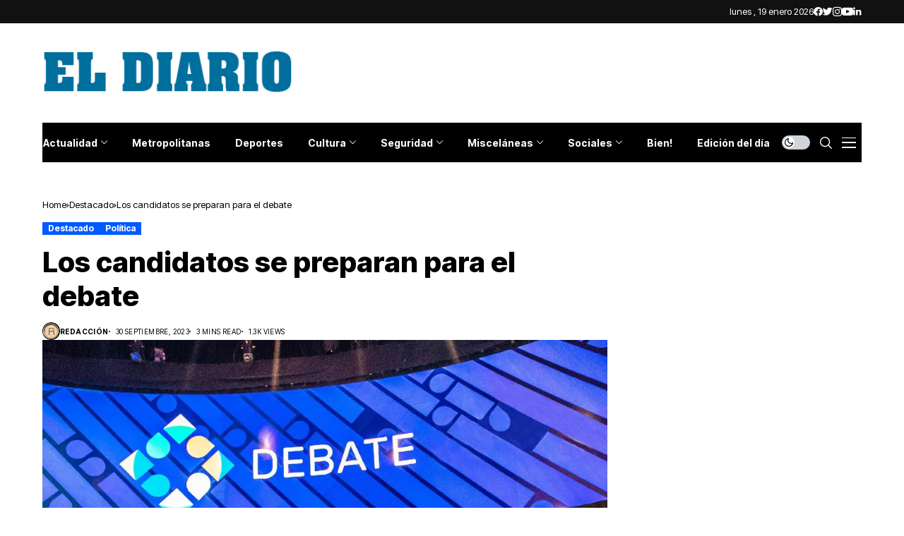

--- FILE ---
content_type: text/html; charset=UTF-8
request_url: https://www.eldiario.com.ar/2023/09/30/los-candidatos-se-preparan-para-el-debate/
body_size: 51627
content:
<!DOCTYPE html>
<!--[if IE 9 ]><html class="ie ie9" lang="es-AR"><![endif]-->
   <html lang="es-AR">
      <head>
         <meta charset="UTF-8">
         <meta name="viewport" content="width=device-width, initial-scale=1, maximum-scale=1">
                  <title>Los candidatos se preparan para el debate &#8211; El Diario Paraná</title>
<meta name='robots' content='max-image-preview:large' />
<link rel="preconnect" href="https://fonts.gstatic.com" crossorigin><script src="/cdn-cgi/scripts/7d0fa10a/cloudflare-static/rocket-loader.min.js" data-cf-settings="11f229b1b155d069dbc6d3d0-|49"></script><link rel="preload" as="style" onload="this.onload=null;this.rel='stylesheet'" id="wesper_fonts_url_preload" href="https://fonts.googleapis.com/css?family=Inter+Tight%3A800%7CInter%3A400%7CInter+Tight%3A700%2C%2C500%2C700%2C400%2C&amp;display=swap" crossorigin><noscript><link rel="stylesheet" href="https://fonts.googleapis.com/css?family=Inter+Tight%3A800%7CInter%3A400%7CInter+Tight%3A700%2C%2C500%2C700%2C400%2C&amp;display=swap"></noscript><link rel='dns-prefetch' href='//fonts.googleapis.com' />
<link rel="alternate" type="application/rss+xml" title="El Diario Paraná &raquo; Feed" href="https://www.eldiario.com.ar/feed/" />
<script type="11f229b1b155d069dbc6d3d0-text/javascript">
window._wpemojiSettings = {"baseUrl":"https:\/\/s.w.org\/images\/core\/emoji\/14.0.0\/72x72\/","ext":".png","svgUrl":"https:\/\/s.w.org\/images\/core\/emoji\/14.0.0\/svg\/","svgExt":".svg","source":{"concatemoji":"https:\/\/www.eldiario.com.ar\/wp-includes\/js\/wp-emoji-release.min.js?ver=6.3"}};
/*! This file is auto-generated */
!function(i,n){var o,s,e;function c(e){try{var t={supportTests:e,timestamp:(new Date).valueOf()};sessionStorage.setItem(o,JSON.stringify(t))}catch(e){}}function p(e,t,n){e.clearRect(0,0,e.canvas.width,e.canvas.height),e.fillText(t,0,0);var t=new Uint32Array(e.getImageData(0,0,e.canvas.width,e.canvas.height).data),r=(e.clearRect(0,0,e.canvas.width,e.canvas.height),e.fillText(n,0,0),new Uint32Array(e.getImageData(0,0,e.canvas.width,e.canvas.height).data));return t.every(function(e,t){return e===r[t]})}function u(e,t,n){switch(t){case"flag":return n(e,"\ud83c\udff3\ufe0f\u200d\u26a7\ufe0f","\ud83c\udff3\ufe0f\u200b\u26a7\ufe0f")?!1:!n(e,"\ud83c\uddfa\ud83c\uddf3","\ud83c\uddfa\u200b\ud83c\uddf3")&&!n(e,"\ud83c\udff4\udb40\udc67\udb40\udc62\udb40\udc65\udb40\udc6e\udb40\udc67\udb40\udc7f","\ud83c\udff4\u200b\udb40\udc67\u200b\udb40\udc62\u200b\udb40\udc65\u200b\udb40\udc6e\u200b\udb40\udc67\u200b\udb40\udc7f");case"emoji":return!n(e,"\ud83e\udef1\ud83c\udffb\u200d\ud83e\udef2\ud83c\udfff","\ud83e\udef1\ud83c\udffb\u200b\ud83e\udef2\ud83c\udfff")}return!1}function f(e,t,n){var r="undefined"!=typeof WorkerGlobalScope&&self instanceof WorkerGlobalScope?new OffscreenCanvas(300,150):i.createElement("canvas"),a=r.getContext("2d",{willReadFrequently:!0}),o=(a.textBaseline="top",a.font="600 32px Arial",{});return e.forEach(function(e){o[e]=t(a,e,n)}),o}function t(e){var t=i.createElement("script");t.src=e,t.defer=!0,i.head.appendChild(t)}"undefined"!=typeof Promise&&(o="wpEmojiSettingsSupports",s=["flag","emoji"],n.supports={everything:!0,everythingExceptFlag:!0},e=new Promise(function(e){i.addEventListener("DOMContentLoaded",e,{once:!0})}),new Promise(function(t){var n=function(){try{var e=JSON.parse(sessionStorage.getItem(o));if("object"==typeof e&&"number"==typeof e.timestamp&&(new Date).valueOf()<e.timestamp+604800&&"object"==typeof e.supportTests)return e.supportTests}catch(e){}return null}();if(!n){if("undefined"!=typeof Worker&&"undefined"!=typeof OffscreenCanvas&&"undefined"!=typeof URL&&URL.createObjectURL&&"undefined"!=typeof Blob)try{var e="postMessage("+f.toString()+"("+[JSON.stringify(s),u.toString(),p.toString()].join(",")+"));",r=new Blob([e],{type:"text/javascript"}),a=new Worker(URL.createObjectURL(r),{name:"wpTestEmojiSupports"});return void(a.onmessage=function(e){c(n=e.data),a.terminate(),t(n)})}catch(e){}c(n=f(s,u,p))}t(n)}).then(function(e){for(var t in e)n.supports[t]=e[t],n.supports.everything=n.supports.everything&&n.supports[t],"flag"!==t&&(n.supports.everythingExceptFlag=n.supports.everythingExceptFlag&&n.supports[t]);n.supports.everythingExceptFlag=n.supports.everythingExceptFlag&&!n.supports.flag,n.DOMReady=!1,n.readyCallback=function(){n.DOMReady=!0}}).then(function(){return e}).then(function(){var e;n.supports.everything||(n.readyCallback(),(e=n.source||{}).concatemoji?t(e.concatemoji):e.wpemoji&&e.twemoji&&(t(e.twemoji),t(e.wpemoji)))}))}((window,document),window._wpemojiSettings);
</script>
<style>
img.wp-smiley,
img.emoji {
	display: inline !important;
	border: none !important;
	box-shadow: none !important;
	height: 1em !important;
	width: 1em !important;
	margin: 0 0.07em !important;
	vertical-align: -0.1em !important;
	background: none !important;
	padding: 0 !important;
}
</style>
	<link rel='stylesheet' id='wp-block-library-css' href='https://www.eldiario.com.ar/wp-includes/css/dist/block-library/style.min.css?ver=6.3' media='all' />
<style id='wp-block-library-theme-inline-css'>
.wp-block-audio figcaption{color:#555;font-size:13px;text-align:center}.is-dark-theme .wp-block-audio figcaption{color:hsla(0,0%,100%,.65)}.wp-block-audio{margin:0 0 1em}.wp-block-code{border:1px solid #ccc;border-radius:4px;font-family:Menlo,Consolas,monaco,monospace;padding:.8em 1em}.wp-block-embed figcaption{color:#555;font-size:13px;text-align:center}.is-dark-theme .wp-block-embed figcaption{color:hsla(0,0%,100%,.65)}.wp-block-embed{margin:0 0 1em}.blocks-gallery-caption{color:#555;font-size:13px;text-align:center}.is-dark-theme .blocks-gallery-caption{color:hsla(0,0%,100%,.65)}.wp-block-image figcaption{color:#555;font-size:13px;text-align:center}.is-dark-theme .wp-block-image figcaption{color:hsla(0,0%,100%,.65)}.wp-block-image{margin:0 0 1em}.wp-block-pullquote{border-bottom:4px solid;border-top:4px solid;color:currentColor;margin-bottom:1.75em}.wp-block-pullquote cite,.wp-block-pullquote footer,.wp-block-pullquote__citation{color:currentColor;font-size:.8125em;font-style:normal;text-transform:uppercase}.wp-block-quote{border-left:.25em solid;margin:0 0 1.75em;padding-left:1em}.wp-block-quote cite,.wp-block-quote footer{color:currentColor;font-size:.8125em;font-style:normal;position:relative}.wp-block-quote.has-text-align-right{border-left:none;border-right:.25em solid;padding-left:0;padding-right:1em}.wp-block-quote.has-text-align-center{border:none;padding-left:0}.wp-block-quote.is-large,.wp-block-quote.is-style-large,.wp-block-quote.is-style-plain{border:none}.wp-block-search .wp-block-search__label{font-weight:700}.wp-block-search__button{border:1px solid #ccc;padding:.375em .625em}:where(.wp-block-group.has-background){padding:1.25em 2.375em}.wp-block-separator.has-css-opacity{opacity:.4}.wp-block-separator{border:none;border-bottom:2px solid;margin-left:auto;margin-right:auto}.wp-block-separator.has-alpha-channel-opacity{opacity:1}.wp-block-separator:not(.is-style-wide):not(.is-style-dots){width:100px}.wp-block-separator.has-background:not(.is-style-dots){border-bottom:none;height:1px}.wp-block-separator.has-background:not(.is-style-wide):not(.is-style-dots){height:2px}.wp-block-table{margin:0 0 1em}.wp-block-table td,.wp-block-table th{word-break:normal}.wp-block-table figcaption{color:#555;font-size:13px;text-align:center}.is-dark-theme .wp-block-table figcaption{color:hsla(0,0%,100%,.65)}.wp-block-video figcaption{color:#555;font-size:13px;text-align:center}.is-dark-theme .wp-block-video figcaption{color:hsla(0,0%,100%,.65)}.wp-block-video{margin:0 0 1em}.wp-block-template-part.has-background{margin-bottom:0;margin-top:0;padding:1.25em 2.375em}
</style>
<style id='classic-theme-styles-inline-css'>
/*! This file is auto-generated */
.wp-block-button__link{color:#fff;background-color:#32373c;border-radius:9999px;box-shadow:none;text-decoration:none;padding:calc(.667em + 2px) calc(1.333em + 2px);font-size:1.125em}.wp-block-file__button{background:#32373c;color:#fff;text-decoration:none}
</style>
<style id='global-styles-inline-css'>
body{--wp--preset--color--black: #000000;--wp--preset--color--cyan-bluish-gray: #abb8c3;--wp--preset--color--white: #ffffff;--wp--preset--color--pale-pink: #f78da7;--wp--preset--color--vivid-red: #cf2e2e;--wp--preset--color--luminous-vivid-orange: #ff6900;--wp--preset--color--luminous-vivid-amber: #fcb900;--wp--preset--color--light-green-cyan: #7bdcb5;--wp--preset--color--vivid-green-cyan: #00d084;--wp--preset--color--pale-cyan-blue: #8ed1fc;--wp--preset--color--vivid-cyan-blue: #0693e3;--wp--preset--color--vivid-purple: #9b51e0;--wp--preset--gradient--vivid-cyan-blue-to-vivid-purple: linear-gradient(135deg,rgba(6,147,227,1) 0%,rgb(155,81,224) 100%);--wp--preset--gradient--light-green-cyan-to-vivid-green-cyan: linear-gradient(135deg,rgb(122,220,180) 0%,rgb(0,208,130) 100%);--wp--preset--gradient--luminous-vivid-amber-to-luminous-vivid-orange: linear-gradient(135deg,rgba(252,185,0,1) 0%,rgba(255,105,0,1) 100%);--wp--preset--gradient--luminous-vivid-orange-to-vivid-red: linear-gradient(135deg,rgba(255,105,0,1) 0%,rgb(207,46,46) 100%);--wp--preset--gradient--very-light-gray-to-cyan-bluish-gray: linear-gradient(135deg,rgb(238,238,238) 0%,rgb(169,184,195) 100%);--wp--preset--gradient--cool-to-warm-spectrum: linear-gradient(135deg,rgb(74,234,220) 0%,rgb(151,120,209) 20%,rgb(207,42,186) 40%,rgb(238,44,130) 60%,rgb(251,105,98) 80%,rgb(254,248,76) 100%);--wp--preset--gradient--blush-light-purple: linear-gradient(135deg,rgb(255,206,236) 0%,rgb(152,150,240) 100%);--wp--preset--gradient--blush-bordeaux: linear-gradient(135deg,rgb(254,205,165) 0%,rgb(254,45,45) 50%,rgb(107,0,62) 100%);--wp--preset--gradient--luminous-dusk: linear-gradient(135deg,rgb(255,203,112) 0%,rgb(199,81,192) 50%,rgb(65,88,208) 100%);--wp--preset--gradient--pale-ocean: linear-gradient(135deg,rgb(255,245,203) 0%,rgb(182,227,212) 50%,rgb(51,167,181) 100%);--wp--preset--gradient--electric-grass: linear-gradient(135deg,rgb(202,248,128) 0%,rgb(113,206,126) 100%);--wp--preset--gradient--midnight: linear-gradient(135deg,rgb(2,3,129) 0%,rgb(40,116,252) 100%);--wp--preset--font-size--small: 13px;--wp--preset--font-size--medium: 20px;--wp--preset--font-size--large: 36px;--wp--preset--font-size--x-large: 42px;--wp--preset--spacing--20: 0.44rem;--wp--preset--spacing--30: 0.67rem;--wp--preset--spacing--40: 1rem;--wp--preset--spacing--50: 1.5rem;--wp--preset--spacing--60: 2.25rem;--wp--preset--spacing--70: 3.38rem;--wp--preset--spacing--80: 5.06rem;--wp--preset--shadow--natural: 6px 6px 9px rgba(0, 0, 0, 0.2);--wp--preset--shadow--deep: 12px 12px 50px rgba(0, 0, 0, 0.4);--wp--preset--shadow--sharp: 6px 6px 0px rgba(0, 0, 0, 0.2);--wp--preset--shadow--outlined: 6px 6px 0px -3px rgba(255, 255, 255, 1), 6px 6px rgba(0, 0, 0, 1);--wp--preset--shadow--crisp: 6px 6px 0px rgba(0, 0, 0, 1);}:where(.is-layout-flex){gap: 0.5em;}:where(.is-layout-grid){gap: 0.5em;}body .is-layout-flow > .alignleft{float: left;margin-inline-start: 0;margin-inline-end: 2em;}body .is-layout-flow > .alignright{float: right;margin-inline-start: 2em;margin-inline-end: 0;}body .is-layout-flow > .aligncenter{margin-left: auto !important;margin-right: auto !important;}body .is-layout-constrained > .alignleft{float: left;margin-inline-start: 0;margin-inline-end: 2em;}body .is-layout-constrained > .alignright{float: right;margin-inline-start: 2em;margin-inline-end: 0;}body .is-layout-constrained > .aligncenter{margin-left: auto !important;margin-right: auto !important;}body .is-layout-constrained > :where(:not(.alignleft):not(.alignright):not(.alignfull)){max-width: var(--wp--style--global--content-size);margin-left: auto !important;margin-right: auto !important;}body .is-layout-constrained > .alignwide{max-width: var(--wp--style--global--wide-size);}body .is-layout-flex{display: flex;}body .is-layout-flex{flex-wrap: wrap;align-items: center;}body .is-layout-flex > *{margin: 0;}body .is-layout-grid{display: grid;}body .is-layout-grid > *{margin: 0;}:where(.wp-block-columns.is-layout-flex){gap: 2em;}:where(.wp-block-columns.is-layout-grid){gap: 2em;}:where(.wp-block-post-template.is-layout-flex){gap: 1.25em;}:where(.wp-block-post-template.is-layout-grid){gap: 1.25em;}.has-black-color{color: var(--wp--preset--color--black) !important;}.has-cyan-bluish-gray-color{color: var(--wp--preset--color--cyan-bluish-gray) !important;}.has-white-color{color: var(--wp--preset--color--white) !important;}.has-pale-pink-color{color: var(--wp--preset--color--pale-pink) !important;}.has-vivid-red-color{color: var(--wp--preset--color--vivid-red) !important;}.has-luminous-vivid-orange-color{color: var(--wp--preset--color--luminous-vivid-orange) !important;}.has-luminous-vivid-amber-color{color: var(--wp--preset--color--luminous-vivid-amber) !important;}.has-light-green-cyan-color{color: var(--wp--preset--color--light-green-cyan) !important;}.has-vivid-green-cyan-color{color: var(--wp--preset--color--vivid-green-cyan) !important;}.has-pale-cyan-blue-color{color: var(--wp--preset--color--pale-cyan-blue) !important;}.has-vivid-cyan-blue-color{color: var(--wp--preset--color--vivid-cyan-blue) !important;}.has-vivid-purple-color{color: var(--wp--preset--color--vivid-purple) !important;}.has-black-background-color{background-color: var(--wp--preset--color--black) !important;}.has-cyan-bluish-gray-background-color{background-color: var(--wp--preset--color--cyan-bluish-gray) !important;}.has-white-background-color{background-color: var(--wp--preset--color--white) !important;}.has-pale-pink-background-color{background-color: var(--wp--preset--color--pale-pink) !important;}.has-vivid-red-background-color{background-color: var(--wp--preset--color--vivid-red) !important;}.has-luminous-vivid-orange-background-color{background-color: var(--wp--preset--color--luminous-vivid-orange) !important;}.has-luminous-vivid-amber-background-color{background-color: var(--wp--preset--color--luminous-vivid-amber) !important;}.has-light-green-cyan-background-color{background-color: var(--wp--preset--color--light-green-cyan) !important;}.has-vivid-green-cyan-background-color{background-color: var(--wp--preset--color--vivid-green-cyan) !important;}.has-pale-cyan-blue-background-color{background-color: var(--wp--preset--color--pale-cyan-blue) !important;}.has-vivid-cyan-blue-background-color{background-color: var(--wp--preset--color--vivid-cyan-blue) !important;}.has-vivid-purple-background-color{background-color: var(--wp--preset--color--vivid-purple) !important;}.has-black-border-color{border-color: var(--wp--preset--color--black) !important;}.has-cyan-bluish-gray-border-color{border-color: var(--wp--preset--color--cyan-bluish-gray) !important;}.has-white-border-color{border-color: var(--wp--preset--color--white) !important;}.has-pale-pink-border-color{border-color: var(--wp--preset--color--pale-pink) !important;}.has-vivid-red-border-color{border-color: var(--wp--preset--color--vivid-red) !important;}.has-luminous-vivid-orange-border-color{border-color: var(--wp--preset--color--luminous-vivid-orange) !important;}.has-luminous-vivid-amber-border-color{border-color: var(--wp--preset--color--luminous-vivid-amber) !important;}.has-light-green-cyan-border-color{border-color: var(--wp--preset--color--light-green-cyan) !important;}.has-vivid-green-cyan-border-color{border-color: var(--wp--preset--color--vivid-green-cyan) !important;}.has-pale-cyan-blue-border-color{border-color: var(--wp--preset--color--pale-cyan-blue) !important;}.has-vivid-cyan-blue-border-color{border-color: var(--wp--preset--color--vivid-cyan-blue) !important;}.has-vivid-purple-border-color{border-color: var(--wp--preset--color--vivid-purple) !important;}.has-vivid-cyan-blue-to-vivid-purple-gradient-background{background: var(--wp--preset--gradient--vivid-cyan-blue-to-vivid-purple) !important;}.has-light-green-cyan-to-vivid-green-cyan-gradient-background{background: var(--wp--preset--gradient--light-green-cyan-to-vivid-green-cyan) !important;}.has-luminous-vivid-amber-to-luminous-vivid-orange-gradient-background{background: var(--wp--preset--gradient--luminous-vivid-amber-to-luminous-vivid-orange) !important;}.has-luminous-vivid-orange-to-vivid-red-gradient-background{background: var(--wp--preset--gradient--luminous-vivid-orange-to-vivid-red) !important;}.has-very-light-gray-to-cyan-bluish-gray-gradient-background{background: var(--wp--preset--gradient--very-light-gray-to-cyan-bluish-gray) !important;}.has-cool-to-warm-spectrum-gradient-background{background: var(--wp--preset--gradient--cool-to-warm-spectrum) !important;}.has-blush-light-purple-gradient-background{background: var(--wp--preset--gradient--blush-light-purple) !important;}.has-blush-bordeaux-gradient-background{background: var(--wp--preset--gradient--blush-bordeaux) !important;}.has-luminous-dusk-gradient-background{background: var(--wp--preset--gradient--luminous-dusk) !important;}.has-pale-ocean-gradient-background{background: var(--wp--preset--gradient--pale-ocean) !important;}.has-electric-grass-gradient-background{background: var(--wp--preset--gradient--electric-grass) !important;}.has-midnight-gradient-background{background: var(--wp--preset--gradient--midnight) !important;}.has-small-font-size{font-size: var(--wp--preset--font-size--small) !important;}.has-medium-font-size{font-size: var(--wp--preset--font-size--medium) !important;}.has-large-font-size{font-size: var(--wp--preset--font-size--large) !important;}.has-x-large-font-size{font-size: var(--wp--preset--font-size--x-large) !important;}
.wp-block-navigation a:where(:not(.wp-element-button)){color: inherit;}
:where(.wp-block-post-template.is-layout-flex){gap: 1.25em;}:where(.wp-block-post-template.is-layout-grid){gap: 1.25em;}
:where(.wp-block-columns.is-layout-flex){gap: 2em;}:where(.wp-block-columns.is-layout-grid){gap: 2em;}
.wp-block-pullquote{font-size: 1.5em;line-height: 1.6;}
</style>
<link rel='stylesheet' id='contact-form-7-css' href='https://www.eldiario.com.ar/wp-content/plugins/contact-form-7/includes/css/styles.css?ver=5.7.7' media='all' />

<link rel='stylesheet' id='wesper_layout-css' href='https://www.eldiario.com.ar/wp-content/themes/wesper/css/layout.css?ver=1.0.8' media='all' />
<link rel='stylesheet' id='wesper_style-css' href='https://www.eldiario.com.ar/wp-content/themes/wesper/style.css?ver=1.0.8' media='all' />
<style id='wesper_style-inline-css'>
body.options_dark_skin{ --jl-main-color: #005aff; --jl-bg-color: #111; --jl-txt-color: #FFF; --jl-btn-bg: #454545; --jl-comment-btn-link: #454545; --jl-comment-btn-linkc: #FFF; --jl-menu-bg: #2f2f2f; --jl-menu-line-color: #2f2f2f; --jl-menu-color: #FFF; --jl-sub-bg-color: #222; --jl-sub-menu-color: #FFF; --jl-sub-line-color: #464646; --jl-topbar-bg: #2f2f2f; --jl-topbar-color: #FFF; --jl-logo-bg: #111; --jl-logo-color: #FFF; --jl-single-color: #FFF; --jl-single-link-color: #005aff; --jl-single-link-hcolor: #005aff; --jl-except-color: #ddd; --jl-meta-color: #ddd; --jl-post-line-color: #49494b; --jl-author-bg: #454545; --jl-foot-bg: #000; --jl-foot-color: #dcdcdc; --jl-foot-link: #ffffff; --jl-foot-hlink: #005aff; --jl-foot-head: #005aff; --jl-foot-line: #49494b; } body{ --jl-main-width: 1200px; --jl-main-color: #005aff; --jl-bg-color: #FFF; --jl-txt-color: #000; --jl-txt-light: #FFF; --jl-btn-bg: #000; --jl-comment-btn-link: #F1F1F1; --jl-comment-btn-linkc: #000; --jl-desc-light: #ddd; --jl-meta-light: #bbb; --jl-button-radius: 0px; --jl-load-more-radius: 0px; --jl-load-more-width: 200px; --jl-load-more-height: 38px; --jl-menu-bg: #000000; --jl-menu-line-color: #eeeeee; --jl-menu-color: #ffffff; --jl-sub-bg-color: #f7f7f6; --jl-sub-menu-color: #000; --jl-sub-line-color: #ebebe3; --jl-topbar-bg: #111111; --jl-topbar-color: #FFF; --jl-topbar-height: 33px; --jl-topbar-size: 13px; --jl-logo-bg: #FFF; --jl-logo-color: #000; --jl-single-title-size: 40px; --jl-single-color: #676767; --jl-single-link-color: #005aff; --jl-single-link-hcolor: #005aff; --jl-except-color: #666; --jl-meta-color: #0a0a0a; --jl-post-line-color: #e9ecef; --jl-author-bg: #f8f7f5; --jl-post-related-size: 18px; --jl-foot-bg: #111; --jl-foot-color: #dcdcdc; --jl-foot-link: #ffffff; --jl-foot-hlink: #005aff; --jl-foot-head: #005aff; --jl-foot-line: #49494b; --jl-foot-menu-col: 2; --jl-foot-title-size: 18px; --jl-foot-font-size: 14px; --jl-foot-copyright: 13px; --jl-foot-menu-size: 13px; --jl-body-font: Inter; --jl-body-font-size: 14px; --jl-body-font-weight: 400; --jl-body-line-height: 1.5; --jl-logo-width: 360px; --jl-m-logo-width: 160px; --jl-s-logo-width: 190px; --jl-fot-logo-width: 150px; --jl-title-font: Inter Tight; --jl-title-font-weight: 800; --jl-title-transform: none; --jl-title-space: 0em; --jl-title-line-height: 1.2; --jl-content-font-size: 16px; --jl-content-line-height: 1.8; --jl-sec-topbar-height: 33px; --jl-sec-menu-height: 58px; --jl-sec-logo-height: 140px; --jl-menu-font: Inter Tight; --jl-menu-font-size: 14px; --jl-menu-font-weight: 700; --jl-menu-transform: none; --jl-menu-space: 0em; --jl-spacing-menu: 35px; --jl-submenu-font-size: 14px; --jl-submenu-font-weight: 500; --jl-submenu-transform: capitalize; --jl-submenu-space: 0em; --jl-cat-font-size: 12px; --jl-cat-font-weight: 700; --jl-cat-font-space: 0em; --jl-cat-transform: capitalize; --jl-meta-font-size: 10px; --jl-meta-font-weight: 400; --jl-meta-a-font-weight: 600; --jl-meta-font-space: .04em; --jl-meta-transform: uppercase; --jl-button-font-size: 13px; --jl-button-font-weight: 700; --jl-button-transform: capitalize; --jl-button-space: 0em; --jl-loadmore-font-size: 13px; --jl-loadmore-font-weight: 700; --jl-loadmore-transform: capitalize; --jl-loadmore-space: 0em; --jl-border-rounded: 0px; --jl-top-rounded: 60px; --jl-cookie-des-size: 13px; --jl-cookie-btn-size: 12px; --jl-cookie-btn-space: 0em; --jl-cookie-btn-transform: capitalize; --jl-widget-fsize: 18px; --jl-widget-space: 0em; --jl-widget-transform: capitalize; } .jl_lb3 .jl_cat_lbl, .jl_lb4 .jl_cat_lbl, .jl_lb5 .jl_cat_lbl, .jl_lb6 .jl_cat_lbl, .jl_lb7 .jl_cat_lbl{ padding: 2px 8px !important; border-radius:  !important; } .jlc-container{max-width: 1200px;} .logo_small_wrapper_table .logo_small_wrapper a .jl_logo_w { position: absolute;top: 0px;left: 0px;opacity: 0; } .logo_small_wrapper_table .logo_small_wrapper .logo_link img{ max-width: var(--jl-logo-width); } .jl_sleft_side .jl_smmain_side{ order: 1; padding-left: 20px; padding-right: 30px; } .jl_sleft_side .jl_smmain_con{ order: 2; } .jl_rd_wrap{ top: 0; } .jl_rd_read{ height: 5px; background-color: #8100ff; background-image: linear-gradient(to right, #ff0080 0%, #8100ff 100%); } .cat-item-1 span{background: #1da5ba}.jl_cat_cid_1 .jl_cm_count{background: #1da5ba !important;}.jl_cat_opt4 .jl_cat_opt_w.jl_cat_cid_1{background: #1da5ba !important;}.jl_cat_txt.jl_cat1:before{background: #1da5ba;}.jl_cat_lbl.jl_cat1{background: #1da5ba;}
</style>
<link rel='stylesheet' id='magnific-popup-css' href='https://www.eldiario.com.ar/wp-content/themes/wesper/css/magnific-popup.css?ver=1.0.8' media='all' />
<link rel='stylesheet' id='swiper-css' href='https://www.eldiario.com.ar/wp-content/plugins/elementor/assets/lib/swiper/v8/css/swiper.min.css?ver=8.4.5' media='all' />
<link rel='stylesheet' id='elementor-frontend-css' href='https://www.eldiario.com.ar/wp-content/plugins/elementor/assets/css/frontend.min.css?ver=3.27.7' media='all' />
<link rel='stylesheet' id='elementor-post-12626-css' href='https://www.eldiario.com.ar/wp-content/uploads/elementor/css/post-12626.css?ver=1734666462' media='all' />
<link rel='stylesheet' id='elementor-post-12383-css' href='https://www.eldiario.com.ar/wp-content/uploads/elementor/css/post-12383.css?ver=1734666462' media='all' />
<link rel='stylesheet' id='elementor-post-12224-css' href='https://www.eldiario.com.ar/wp-content/uploads/elementor/css/post-12224.css?ver=1734666462' media='all' />
<script src='https://www.eldiario.com.ar/wp-includes/js/jquery/jquery.min.js?ver=3.7.0' id='jquery-core-js' type="11f229b1b155d069dbc6d3d0-text/javascript"></script>
<script src='https://www.eldiario.com.ar/wp-includes/js/jquery/jquery-migrate.min.js?ver=3.4.1' id='jquery-migrate-js' type="11f229b1b155d069dbc6d3d0-text/javascript"></script>
<link rel="preload" href="https://www.eldiario.com.ar/wp-content/themes/wesper/css/fonts/jl_font.woff" as="font" type="font/woff" crossorigin="anonymous"> <link rel="https://api.w.org/" href="https://www.eldiario.com.ar/wp-json/" /><link rel="alternate" type="application/json" href="https://www.eldiario.com.ar/wp-json/wp/v2/posts/443343" /><link rel="EditURI" type="application/rsd+xml" title="RSD" href="https://www.eldiario.com.ar/xmlrpc.php?rsd" />
<meta name="generator" content="WordPress 6.3" />
<link rel="canonical" href="https://www.eldiario.com.ar/2023/09/30/los-candidatos-se-preparan-para-el-debate/" />
<link rel='shortlink' href='https://www.eldiario.com.ar/?p=443343' />
<link rel="alternate" type="application/json+oembed" href="https://www.eldiario.com.ar/wp-json/oembed/1.0/embed?url=https%3A%2F%2Fwww.eldiario.com.ar%2F2023%2F09%2F30%2Flos-candidatos-se-preparan-para-el-debate%2F" />
<link rel="alternate" type="text/xml+oembed" href="https://www.eldiario.com.ar/wp-json/oembed/1.0/embed?url=https%3A%2F%2Fwww.eldiario.com.ar%2F2023%2F09%2F30%2Flos-candidatos-se-preparan-para-el-debate%2F&#038;format=xml" />

<!-- This site is using AdRotate v5.12.2 to display their advertisements - https://ajdg.solutions/ -->
<!-- AdRotate CSS -->
<style media="screen">
	.g { margin:0px; padding:0px; overflow:hidden; line-height:1; zoom:1; }
	.g img { height:auto; }
	.g-col { position:relative; float:left; }
	.g-col:first-child { margin-left: 0; }
	.g-col:last-child { margin-right: 0; }
	@media only screen and (max-width: 480px) {
		.g-col, .g-dyn, .g-single { width:100%; margin-left:0; margin-right:0; }
	}
</style>
<!-- /AdRotate CSS -->

	<meta name="description" content="El portal de noticias de ENTRE RIOS">
    <meta property="og:image" content="https://www.eldiario.com.ar/wp-content/uploads/2023/09/debate.webp">
    <meta property="og:title" content="Los candidatos se preparan para el debate">
    <meta property="og:url" content="https://www.eldiario.com.ar/2023/09/30/los-candidatos-se-preparan-para-el-debate/">
    <meta property="og:site_name" content="El Diario Paraná">
	<meta property="og:description" content="El portal de noticias de ENTRE RIOS">
    	<meta property="og:type" content="article"/>
    <meta property="article:published_time" content="2023-09-30T15:48:07+00:00"/>
    <meta property="article:modified_time" content="2023-09-30T15:58:22+00:00"/>
    <meta name="author" content="Redacción"/>
    <meta name="twitter:card" content="summary_large_image"/>
    <meta name="twitter:creator" content="@envato"/>
    <meta name="twitter:label1" content="Written by"/>
    <meta name="twitter:data1" content="Redacción"/>	
	<script type="11f229b1b155d069dbc6d3d0-text/javascript">
  var adzone = adzone||{}; 
  window.googletag = window.googletag || {cmd: []};
  (function(adzone) { 
    adzone.c=[]; adzone.m=function(e) { if(e.data && e.data.m =="adzone") { adzone.c.push({ m: e }); adzone.r && adzone.r(); } }; 
    window.addEventListener ? window.addEventListener("message", adzone.m, !1) : window.attachEvent && window.attachEvent("message", adzone.m); 
    googletag.cmd.push(function() { googletag.pubads().addEventListener("slotRenderEnded", function(e) { adzone.c.push({r: e}); adzone.r && adzone.r() } ) }); 
  })(adzone);
</script>

<script async src="https://s-adzone.com/c/28_eldiario.js" type="11f229b1b155d069dbc6d3d0-text/javascript"></script>
<style>adzone_float {display:none!important}</style>


<!-- Google tag (gtag.js) -->
<script async src="https://www.googletagmanager.com/gtag/js?id=G-Z3LP0XBNRB" type="11f229b1b155d069dbc6d3d0-text/javascript"></script>
<script type="11f229b1b155d069dbc6d3d0-text/javascript">
  window.dataLayer = window.dataLayer || [];
  function gtag(){dataLayer.push(arguments);}
  gtag('js', new Date());

  gtag('config', 'G-Z3LP0XBNRB');
</script>

<meta name="generator" content="Elementor 3.27.7; features: additional_custom_breakpoints; settings: css_print_method-external, google_font-enabled, font_display-swap">
			<style>
				.e-con.e-parent:nth-of-type(n+4):not(.e-lazyloaded):not(.e-no-lazyload),
				.e-con.e-parent:nth-of-type(n+4):not(.e-lazyloaded):not(.e-no-lazyload) * {
					background-image: none !important;
				}
				@media screen and (max-height: 1024px) {
					.e-con.e-parent:nth-of-type(n+3):not(.e-lazyloaded):not(.e-no-lazyload),
					.e-con.e-parent:nth-of-type(n+3):not(.e-lazyloaded):not(.e-no-lazyload) * {
						background-image: none !important;
					}
				}
				@media screen and (max-height: 640px) {
					.e-con.e-parent:nth-of-type(n+2):not(.e-lazyloaded):not(.e-no-lazyload),
					.e-con.e-parent:nth-of-type(n+2):not(.e-lazyloaded):not(.e-no-lazyload) * {
						background-image: none !important;
					}
				}
			</style>
			<link rel="icon" href="https://www.eldiario.com.ar/wp-content/uploads/2023/03/cropped-ed_512-150x150.png" sizes="32x32" />
<link rel="icon" href="https://www.eldiario.com.ar/wp-content/uploads/2023/03/cropped-ed_512-300x300.png" sizes="192x192" />
<link rel="apple-touch-icon" href="https://www.eldiario.com.ar/wp-content/uploads/2023/03/cropped-ed_512-300x300.png" />
<meta name="msapplication-TileImage" content="https://www.eldiario.com.ar/wp-content/uploads/2023/03/cropped-ed_512-300x300.png" />
		<style id="wp-custom-css">
			.wp-block-image, .wp-block-embed, .wp-block-gallery { margin-top: calc(30px + .25vw); margin-bottom: calc(30px + .25vw) !important; } .logo_small_wrapper_table .logo_small_wrapper .logo_link > h1, .logo_small_wrapper_table .logo_small_wrapper .logo_link > span { display: flex; margin: 0px; padding: 0px; }/* elementor category */ .elementor-widget-wp-widget-categories h5{ display: none; } .elementor-widget-wp-widget-categories ul{ list-style: none; padding: 0px 0px 0px 15px !important; margin: 0px; display: flex; flex-direction: column; gap: 7px; } .elementor-widget-wp-widget-categories ul li{ margin-bottom: 0 !important; list-style: none; font-family: var(--jl-menu-font); font-size: 14px; font-weight: var(--jl-cat-font-weight); display: flex; flex-direction: column; gap: 7px; } .elementor-widget-wp-widget-categories ul li a{ display: inline-flex; align-items: center; width: 100%; } .elementor-widget-wp-widget-categories ul li a:before{ content: ''; position: absolute; margin-left: -15px; border: solid currentcolor; border-width: 0 1px 1px 0; display: inline-block; padding: 2px; vertical-align: middle; transform: rotate(-45deg); -webkit-transform: rotate(-45deg); } .elementor-widget-wp-widget-categories span{ margin-right: 0px; margin-left: auto; color: #fff; text-align: center; min-width: 24px; height: 24px; line-height: 24px; border-radius: 4px; padding: 0px 5px; font-size: 80%; }

.jl_lmore_c .jl-load-link {
	font-size:0px;
}
.jl_lmore_c .jl-load-link:after {
	content:"Más noticias";
	font-size:14px;
}

		</style>
		<style>
.ai-viewports                 {--ai: 1;}
.ai-viewport-3                { display: none !important;}
.ai-viewport-2                { display: none !important;}
.ai-viewport-1                { display: inherit !important;}
.ai-viewport-0                { display: none !important;}
@media (min-width: 768px) and (max-width: 979px) {
.ai-viewport-1                { display: none !important;}
.ai-viewport-2                { display: inherit !important;}
}
@media (max-width: 767px) {
.ai-viewport-1                { display: none !important;}
.ai-viewport-3                { display: inherit !important;}
}
.ai-rotate {position: relative;}
.ai-rotate-hidden {visibility: hidden;}
.ai-rotate-hidden-2 {position: absolute; top: 0; left: 0; width: 100%; height: 100%;}
.ai-list-data, .ai-ip-data, .ai-filter-check, .ai-fallback, .ai-list-block, .ai-list-block-ip, .ai-list-block-filter {visibility: hidden; position: absolute; width: 50%; height: 1px; top: -1000px; z-index: -9999; margin: 0px!important;}
.ai-list-data, .ai-ip-data, .ai-filter-check, .ai-fallback {min-width: 1px;}
</style>
         
      </head>
      <body class="post-template-default single single-post postid-443343 single-format-standard wp-embed-responsive logo_foot_white logo_sticky_white jl_weg_title jl_sright_side jl_nav_stick jl_nav_active jl_nav_slide mobile_nav_class is-lazyload   jl_en_day_night jl-has-sidebar jl_tcolor elementor-default elementor-kit-13">         
        <div id="gpt-previo"  class="adzone_float" >
	<script type="11f229b1b155d069dbc6d3d0-text/javascript">
    window.googletag = window.googletag || {cmd: []};
    googletag.cmd.push(function() {
    var mapping1 = googletag.sizeMapping()
                            .addSize([1024, 10], [[1000, 540]])
                            .addSize([10, 10], [[320, 480]])
                            .build();
    googletag.defineSlot('/21912588402/ElDiariodeParana/ED_ITTprevio', [[320, 480], [1000, 540]], 'gpt-previo')
							.defineSizeMapping(mapping1)
							.addService(googletag.pubads()); 
    googletag.pubads().enableSingleRequest();
    googletag.enableServices();
    googletag.display('gpt-previo');
    });
	</script>
</div>
         <div class="options_layout_wrapper jl_clear_at">
         <div class="options_layout_container tp_head_off">
         <header class="jlc-hmain-w jlc-hop8 jl_base_menu jl_md_main">    
    <div class="jlc-top-w">
        <div class="jlc-container">
            <div class="jlc-row">
                <div class="jlc-col-md-12">    
                    <div class="jl_thc">
                        <div class="jl_htl">
                                                                                        <div class="jl_hlnav">
                                    <div class="menu-primary-container navigation_wrapper">
                                                                        </div>  
                                </div>
                                                    </div>
                        <div class="jl_htr">
                                                    <div class="jl_topbar_date">
                                lunes ,  19  enero 2026                            </div>
					                                                                                        <div class="jl_hrsh"><ul class="jl_sh_ic_li">
                <li class="jl_facebook"><a href="https://www.facebook.com/ElDiarioParana/" target="_blank"><i class="jli-facebook"></i></a></li>
                        <li class="jl_twitter"><a href="https://twitter.com/eldiariocomar" target="_blank"><i class="jli-twitter"></i></a></li>
                        <li class="jl_instagram"><a href="https://www.instagram.com/eldiarioentrerios/" target="_blank"><i class="jli-instagram"></i></a></li>
                                <li class="jl_youtube"><a href="https://www.youtube.com/channel/UCscp3Qkn1Uh0O2JpuI1SkQQ" target="_blank"><i class="jli-youtube"></i></a></li>
                                                        <li class="jl_linkedin"><a href="https://ar.linkedin.com/company/eldiariodeentrerios" target="_blank"><i class="jli-linkedin"></i></a></li>
                                                                                                                        
                
        </ul></div>
                                                    </div>                                                
                    </div>
                </div>
            </div>
        </div>
    </div>
        <div class="jlc-hmain-logo">
    <div class="jlc-container">
            <div class="jlc-row">
                <div class="jlc-col-md-12">    
                    <div class="jl_hwrap">                        
                        <div class="logo_small_wrapper_table">
                                <div class="logo_small_wrapper">
                                <a class="logo_link" href="https://www.eldiario.com.ar/">
                                <span>
                                                                                                <img class="jl_logo_n" src="https://www.eldiario.com.ar/wp-content/uploads/2023/03/logo_eldiario-1.png" alt="El portal de noticias de ENTRE RIOS" />
                                                                                                                                <img class="jl_logo_w" src="https://www.eldiario.com.ar/wp-content/uploads/2023/03/Logo_blanco.png" alt="El portal de noticias de ENTRE RIOS" />
                                                                </span>
                                </a>
                                </div>
                        </div>
                        <div class="jl_header_sb">
                        <div id="custom_html-2" class="widget_text widget widget_custom_html"><div class="textwidget custom-html-widget"><script async src="https://securepubads.g.doubleclick.net/tag/js/gpt.js" type="11f229b1b155d069dbc6d3d0-text/javascript"></script>
<div id="gpt-passbackh">
  <script type="11f229b1b155d069dbc6d3d0-text/javascript">
    window.googletag = window.googletag || {cmd: []};
    googletag.cmd.push(function() {
    googletag.defineSlot('/21912588402/ElDiariodeParana/EDP500x100', [500, 100], 'gpt-passbackh').addService(googletag.pubads());
    googletag.enableServices();
    googletag.display('gpt-passbackh');
    });
  </script>
</div></div></div>                        </div>                        
                        <div class="search_header_menu jl_nav_mobile">                        
                        <div class="wesper_day_night jl_day_en">
	<span class="jl-night-toggle-icon">
		<span class="jl_moon">
			<i class="jli-moon"></i>
		</span>
		<span class="jl_sun">
			<i class="jli-sun"></i>
		</span>
	</span>
</div>
                            <div class="search_header_wrapper search_form_menu_personal_click"><i class="jli-search"></i></div>
                                                
                        <div class="menu_mobile_icons jl_tog_mob jl_desk_show"><div class="jlm_w"><span class="jlma"></span><span class="jlmb"></span><span class="jlmc"></span></div></div>
                        </div>                
                    </div>
                </div>
            </div>
        </div>
    </div>
<div class="jlc-hmain-in">
    <div class="jlc-container">
            <div class="jlc-row">
                <div class="jlc-col-md-12">    
                    <div class="jl_hwrap">                                         
                    <div class="menu-primary-container navigation_wrapper">
                                                        <ul id="menu-el_diario" class="jl_main_menu"><li class="menu-item menu-item-type-taxonomy menu-item-object-category current-post-ancestor menu-item-has-children"><a href="https://www.eldiario.com.ar/category/actualidad/"><span class="jl_mblt">Actualidad</span></a><ul class="sub-menu">	<li class="menu-item menu-item-type-taxonomy menu-item-object-category current-post-ancestor current-menu-parent current-post-parent"><a href="https://www.eldiario.com.ar/category/actualidad/politica/"><span class="jl_mblt">Política</span></a></li>
	<li class="menu-item menu-item-type-taxonomy menu-item-object-category"><a href="https://www.eldiario.com.ar/category/actualidad/salud/"><span class="jl_mblt">Salud</span></a></li>
	<li class="menu-item menu-item-type-taxonomy menu-item-object-category"><a href="https://www.eldiario.com.ar/category/actualidad/educacion/"><span class="jl_mblt">Educación</span></a></li>
	<li class="menu-item menu-item-type-taxonomy menu-item-object-category"><a href="https://www.eldiario.com.ar/category/economia/"><span class="jl_mblt">Economía</span></a></li>
	<li class="menu-item menu-item-type-taxonomy menu-item-object-category"><a href="https://www.eldiario.com.ar/category/actualidad/ciencia-y-tecnologia/"><span class="jl_mblt">Ciencia y Tecnología</span></a></li>
	<li class="menu-item menu-item-type-taxonomy menu-item-object-category"><a href="https://www.eldiario.com.ar/category/actualidad/internacionales/"><span class="jl_mblt">Internacionales</span></a></li>

					</ul></li>
<li class="menu-item menu-item-type-taxonomy menu-item-object-category"><a href="https://www.eldiario.com.ar/category/metropolitanas/"><span class="jl_mblt">Metropolitanas</span></a></li>
<li class="menu-item menu-item-type-taxonomy menu-item-object-category"><a href="https://www.eldiario.com.ar/category/deportes/"><span class="jl_mblt">Deportes</span></a></li>
<li class="menu-item menu-item-type-taxonomy menu-item-object-category menu-item-has-children"><a href="https://www.eldiario.com.ar/category/cultura/"><span class="jl_mblt">Cultura</span></a><ul class="sub-menu">	<li class="menu-item menu-item-type-taxonomy menu-item-object-category"><a href="https://www.eldiario.com.ar/category/agenda-cultural/"><span class="jl_mblt">Agenda Cultural</span></a></li>
	<li class="menu-item menu-item-type-taxonomy menu-item-object-category"><a href="https://www.eldiario.com.ar/category/de-puno-y-letra/"><span class="jl_mblt">De Puño y Letra</span></a></li>
	<li class="menu-item menu-item-type-taxonomy menu-item-object-category"><a href="https://www.eldiario.com.ar/category/opiniones/"><span class="jl_mblt">Opiniones</span></a></li>
	<li class="menu-item menu-item-type-taxonomy menu-item-object-category"><a href="https://www.eldiario.com.ar/category/colaboradores/"><span class="jl_mblt">Colaboradores</span></a></li>

					</ul></li>
<li class="menu-item menu-item-type-taxonomy menu-item-object-category menu-item-has-children"><a href="https://www.eldiario.com.ar/category/seguridad/"><span class="jl_mblt">Seguridad</span></a><ul class="sub-menu">	<li class="menu-item menu-item-type-taxonomy menu-item-object-category"><a href="https://www.eldiario.com.ar/category/judiciales/"><span class="jl_mblt">Judiciales</span></a></li>
	<li class="menu-item menu-item-type-taxonomy menu-item-object-category"><a href="https://www.eldiario.com.ar/category/policiales/"><span class="jl_mblt">Policiales</span></a></li>

					</ul></li>
<li class="menu-item menu-item-type-taxonomy menu-item-object-category menu-item-has-children"><a href="https://www.eldiario.com.ar/category/miscelanias/"><span class="jl_mblt">Misceláneas</span></a><ul class="sub-menu">	<li class="menu-item menu-item-type-taxonomy menu-item-object-category"><a href="https://www.eldiario.com.ar/category/panoramicas/"><span class="jl_mblt">Panorámicas</span></a></li>
	<li class="menu-item menu-item-type-taxonomy menu-item-object-category"><a href="https://www.eldiario.com.ar/category/efemerides/"><span class="jl_mblt">Efemérides</span></a></li>

					</ul></li>
<li class="menu-item menu-item-type-taxonomy menu-item-object-category menu-item-has-children"><a href="https://www.eldiario.com.ar/category/sociales/"><span class="jl_mblt">Sociales</span></a><ul class="sub-menu">	<li class="menu-item menu-item-type-taxonomy menu-item-object-category"><a href="https://www.eldiario.com.ar/category/sociales/funebres/"><span class="jl_mblt">Fúnebres</span></a></li>
	<li class="menu-item menu-item-type-taxonomy menu-item-object-category"><a href="https://www.eldiario.com.ar/category/sociales/profesionales/"><span class="jl_mblt">Profesionales</span></a></li>
	<li class="menu-item menu-item-type-taxonomy menu-item-object-category"><a href="https://www.eldiario.com.ar/category/sociales/clasificados/"><span class="jl_mblt">Clasificados</span></a></li>

					</ul></li>
<li class="menu-item menu-item-type-taxonomy menu-item-object-category"><a href="https://www.eldiario.com.ar/category/bien-bien/"><span class="jl_mblt">Bien!</span></a></li>
<li class="menu-item menu-item-type-taxonomy menu-item-object-category"><a href="https://www.eldiario.com.ar/category/pdf/"><span class="jl_mblt">Edición del día</span></a></li>
</ul>                                                    </div>
                        <div class="search_header_menu jl_nav_mobile">                        
                        <div class="wesper_day_night jl_day_en">
	<span class="jl-night-toggle-icon">
		<span class="jl_moon">
			<i class="jli-moon"></i>
		</span>
		<span class="jl_sun">
			<i class="jli-sun"></i>
		</span>
	</span>
</div>
                            <div class="search_header_wrapper search_form_menu_personal_click"><i class="jli-search"></i></div>
                                                
                        <div class="menu_mobile_icons jl_tog_mob jl_desk_show"><div class="jlm_w"><span class="jlma"></span><span class="jlmb"></span><span class="jlmc"></span></div></div>
                    </div>
    </div>
    </div>
</div>
</div>
</div>
</header>
<header class="jlc-stick-main-w jlc-hop8 jl_cus_sihead jl_r_menu">
<div class="jlc-stick-main-in">
    <div class="jlc-container">
            <div class="jlc-row">
                <div class="jlc-col-md-12">    
                    <div class="jl_hwrap">    
                        <div class="logo_small_wrapper_table">
                            <div class="logo_small_wrapper">
                            <a class="logo_link" href="https://www.eldiario.com.ar/">
                                                                                                <img class="jl_logo_n" src="https://www.eldiario.com.ar/wp-content/uploads/2023/03/logo_eldiario-1.png" alt="El portal de noticias de ENTRE RIOS" />
                                                                                                                                <img class="jl_logo_w" src="https://www.eldiario.com.ar/wp-content/uploads/2023/03/Logo_blanco.png" alt="El portal de noticias de ENTRE RIOS" />
                                                            </a>
                            </div>
                        </div>
        <div class="menu-primary-container navigation_wrapper">
                        <ul id="menu-el_diario-1" class="jl_main_menu"><li class="menu-item menu-item-type-taxonomy menu-item-object-category current-post-ancestor menu-item-has-children"><a href="https://www.eldiario.com.ar/category/actualidad/"><span class="jl_mblt">Actualidad</span></a><ul class="sub-menu">	<li class="menu-item menu-item-type-taxonomy menu-item-object-category current-post-ancestor current-menu-parent current-post-parent"><a href="https://www.eldiario.com.ar/category/actualidad/politica/"><span class="jl_mblt">Política</span></a></li>
	<li class="menu-item menu-item-type-taxonomy menu-item-object-category"><a href="https://www.eldiario.com.ar/category/actualidad/salud/"><span class="jl_mblt">Salud</span></a></li>
	<li class="menu-item menu-item-type-taxonomy menu-item-object-category"><a href="https://www.eldiario.com.ar/category/actualidad/educacion/"><span class="jl_mblt">Educación</span></a></li>
	<li class="menu-item menu-item-type-taxonomy menu-item-object-category"><a href="https://www.eldiario.com.ar/category/economia/"><span class="jl_mblt">Economía</span></a></li>
	<li class="menu-item menu-item-type-taxonomy menu-item-object-category"><a href="https://www.eldiario.com.ar/category/actualidad/ciencia-y-tecnologia/"><span class="jl_mblt">Ciencia y Tecnología</span></a></li>
	<li class="menu-item menu-item-type-taxonomy menu-item-object-category"><a href="https://www.eldiario.com.ar/category/actualidad/internacionales/"><span class="jl_mblt">Internacionales</span></a></li>

					</ul></li>
<li class="menu-item menu-item-type-taxonomy menu-item-object-category"><a href="https://www.eldiario.com.ar/category/metropolitanas/"><span class="jl_mblt">Metropolitanas</span></a></li>
<li class="menu-item menu-item-type-taxonomy menu-item-object-category"><a href="https://www.eldiario.com.ar/category/deportes/"><span class="jl_mblt">Deportes</span></a></li>
<li class="menu-item menu-item-type-taxonomy menu-item-object-category menu-item-has-children"><a href="https://www.eldiario.com.ar/category/cultura/"><span class="jl_mblt">Cultura</span></a><ul class="sub-menu">	<li class="menu-item menu-item-type-taxonomy menu-item-object-category"><a href="https://www.eldiario.com.ar/category/agenda-cultural/"><span class="jl_mblt">Agenda Cultural</span></a></li>
	<li class="menu-item menu-item-type-taxonomy menu-item-object-category"><a href="https://www.eldiario.com.ar/category/de-puno-y-letra/"><span class="jl_mblt">De Puño y Letra</span></a></li>
	<li class="menu-item menu-item-type-taxonomy menu-item-object-category"><a href="https://www.eldiario.com.ar/category/opiniones/"><span class="jl_mblt">Opiniones</span></a></li>
	<li class="menu-item menu-item-type-taxonomy menu-item-object-category"><a href="https://www.eldiario.com.ar/category/colaboradores/"><span class="jl_mblt">Colaboradores</span></a></li>

					</ul></li>
<li class="menu-item menu-item-type-taxonomy menu-item-object-category menu-item-has-children"><a href="https://www.eldiario.com.ar/category/seguridad/"><span class="jl_mblt">Seguridad</span></a><ul class="sub-menu">	<li class="menu-item menu-item-type-taxonomy menu-item-object-category"><a href="https://www.eldiario.com.ar/category/judiciales/"><span class="jl_mblt">Judiciales</span></a></li>
	<li class="menu-item menu-item-type-taxonomy menu-item-object-category"><a href="https://www.eldiario.com.ar/category/policiales/"><span class="jl_mblt">Policiales</span></a></li>

					</ul></li>
<li class="menu-item menu-item-type-taxonomy menu-item-object-category menu-item-has-children"><a href="https://www.eldiario.com.ar/category/miscelanias/"><span class="jl_mblt">Misceláneas</span></a><ul class="sub-menu">	<li class="menu-item menu-item-type-taxonomy menu-item-object-category"><a href="https://www.eldiario.com.ar/category/panoramicas/"><span class="jl_mblt">Panorámicas</span></a></li>
	<li class="menu-item menu-item-type-taxonomy menu-item-object-category"><a href="https://www.eldiario.com.ar/category/efemerides/"><span class="jl_mblt">Efemérides</span></a></li>

					</ul></li>
<li class="menu-item menu-item-type-taxonomy menu-item-object-category menu-item-has-children"><a href="https://www.eldiario.com.ar/category/sociales/"><span class="jl_mblt">Sociales</span></a><ul class="sub-menu">	<li class="menu-item menu-item-type-taxonomy menu-item-object-category"><a href="https://www.eldiario.com.ar/category/sociales/funebres/"><span class="jl_mblt">Fúnebres</span></a></li>
	<li class="menu-item menu-item-type-taxonomy menu-item-object-category"><a href="https://www.eldiario.com.ar/category/sociales/profesionales/"><span class="jl_mblt">Profesionales</span></a></li>
	<li class="menu-item menu-item-type-taxonomy menu-item-object-category"><a href="https://www.eldiario.com.ar/category/sociales/clasificados/"><span class="jl_mblt">Clasificados</span></a></li>

					</ul></li>
<li class="menu-item menu-item-type-taxonomy menu-item-object-category"><a href="https://www.eldiario.com.ar/category/bien-bien/"><span class="jl_mblt">Bien!</span></a></li>
<li class="menu-item menu-item-type-taxonomy menu-item-object-category"><a href="https://www.eldiario.com.ar/category/pdf/"><span class="jl_mblt">Edición del día</span></a></li>
</ul>                    </div>
        <div class="search_header_menu jl_nav_mobile">                        
            <div class="wesper_day_night jl_day_en">
	<span class="jl-night-toggle-icon">
		<span class="jl_moon">
			<i class="jli-moon"></i>
		</span>
		<span class="jl_sun">
			<i class="jli-sun"></i>
		</span>
	</span>
</div>
                <div class="search_header_wrapper search_form_menu_personal_click"><i class="jli-search"></i></div>
                                    
            <div class="menu_mobile_icons jl_tog_mob jl_desk_show"><div class="jlm_w"><span class="jlma"></span><span class="jlmb"></span><span class="jlmc"></span></div></div>
        </div>
    </div>
    </div>
    </div>
    </div>
    </div>
</header>
<div id="jl_sb_nav" class="jl_mobile_nav_wrapper">
            <div id="nav" class="jl_mobile_nav_inner">
               <div class="logo_small_wrapper_table">
                  <div class="logo_small_wrapper">
                     <a class="logo_link" href="https://www.eldiario.com.ar/">
                                                                        <img class="jl_logo_n" src="https://www.eldiario.com.ar/wp-content/uploads/2023/03/logo_eldiario-1.png" alt="El portal de noticias de ENTRE RIOS" />
                                                                                                <img class="jl_logo_w" src="https://www.eldiario.com.ar/wp-content/uploads/2023/03/Logo_blanco.png" alt="El portal de noticias de ENTRE RIOS" />
                                             </a>
                  </div>
               </div>
               <div class="menu_mobile_icons mobile_close_icons closed_menu"><span class="jl_close_wapper"><span class="jl_close_1"></span><span class="jl_close_2"></span></span></div>
                              <ul id="mobile_menu_slide" class="menu_moble_slide"><li class="menu-item menu-item-type-taxonomy menu-item-object-category current-post-ancestor menu-item-has-children menu-item-12984"><a href="https://www.eldiario.com.ar/category/actualidad/">Actualidad<span class="border-menu"></span></a>
<ul class="sub-menu">
	<li class="menu-item menu-item-type-taxonomy menu-item-object-category current-post-ancestor current-menu-parent current-post-parent menu-item-12996"><a href="https://www.eldiario.com.ar/category/actualidad/politica/">Política<span class="border-menu"></span></a></li>
	<li class="menu-item menu-item-type-taxonomy menu-item-object-category menu-item-12998"><a href="https://www.eldiario.com.ar/category/actualidad/salud/">Salud<span class="border-menu"></span></a></li>
	<li class="menu-item menu-item-type-taxonomy menu-item-object-category menu-item-12999"><a href="https://www.eldiario.com.ar/category/actualidad/educacion/">Educación<span class="border-menu"></span></a></li>
	<li class="menu-item menu-item-type-taxonomy menu-item-object-category menu-item-12997"><a href="https://www.eldiario.com.ar/category/economia/">Economía<span class="border-menu"></span></a></li>
	<li class="menu-item menu-item-type-taxonomy menu-item-object-category menu-item-13000"><a href="https://www.eldiario.com.ar/category/actualidad/ciencia-y-tecnologia/">Ciencia y Tecnología<span class="border-menu"></span></a></li>
	<li class="menu-item menu-item-type-taxonomy menu-item-object-category menu-item-13001"><a href="https://www.eldiario.com.ar/category/actualidad/internacionales/">Internacionales<span class="border-menu"></span></a></li>
</ul>
</li>
<li class="menu-item menu-item-type-taxonomy menu-item-object-category menu-item-12988"><a href="https://www.eldiario.com.ar/category/metropolitanas/">Metropolitanas<span class="border-menu"></span></a></li>
<li class="menu-item menu-item-type-taxonomy menu-item-object-category menu-item-12986"><a href="https://www.eldiario.com.ar/category/deportes/">Deportes<span class="border-menu"></span></a></li>
<li class="menu-item menu-item-type-taxonomy menu-item-object-category menu-item-has-children menu-item-12987"><a href="https://www.eldiario.com.ar/category/cultura/">Cultura<span class="border-menu"></span></a>
<ul class="sub-menu">
	<li class="menu-item menu-item-type-taxonomy menu-item-object-category menu-item-13149"><a href="https://www.eldiario.com.ar/category/agenda-cultural/">Agenda Cultural<span class="border-menu"></span></a></li>
	<li class="menu-item menu-item-type-taxonomy menu-item-object-category menu-item-13151"><a href="https://www.eldiario.com.ar/category/de-puno-y-letra/">De Puño y Letra<span class="border-menu"></span></a></li>
	<li class="menu-item menu-item-type-taxonomy menu-item-object-category menu-item-13153"><a href="https://www.eldiario.com.ar/category/opiniones/">Opiniones<span class="border-menu"></span></a></li>
	<li class="menu-item menu-item-type-taxonomy menu-item-object-category menu-item-13150"><a href="https://www.eldiario.com.ar/category/colaboradores/">Colaboradores<span class="border-menu"></span></a></li>
</ul>
</li>
<li class="menu-item menu-item-type-taxonomy menu-item-object-category menu-item-has-children menu-item-12985"><a href="https://www.eldiario.com.ar/category/seguridad/">Seguridad<span class="border-menu"></span></a>
<ul class="sub-menu">
	<li class="menu-item menu-item-type-taxonomy menu-item-object-category menu-item-13146"><a href="https://www.eldiario.com.ar/category/judiciales/">Judiciales<span class="border-menu"></span></a></li>
	<li class="menu-item menu-item-type-taxonomy menu-item-object-category menu-item-13147"><a href="https://www.eldiario.com.ar/category/policiales/">Policiales<span class="border-menu"></span></a></li>
</ul>
</li>
<li class="menu-item menu-item-type-taxonomy menu-item-object-category menu-item-has-children menu-item-12989"><a href="https://www.eldiario.com.ar/category/miscelanias/">Misceláneas<span class="border-menu"></span></a>
<ul class="sub-menu">
	<li class="menu-item menu-item-type-taxonomy menu-item-object-category menu-item-13148"><a href="https://www.eldiario.com.ar/category/panoramicas/">Panorámicas<span class="border-menu"></span></a></li>
	<li class="menu-item menu-item-type-taxonomy menu-item-object-category menu-item-13152"><a href="https://www.eldiario.com.ar/category/efemerides/">Efemérides<span class="border-menu"></span></a></li>
</ul>
</li>
<li class="menu-item menu-item-type-taxonomy menu-item-object-category menu-item-has-children menu-item-423578"><a href="https://www.eldiario.com.ar/category/sociales/">Sociales<span class="border-menu"></span></a>
<ul class="sub-menu">
	<li class="menu-item menu-item-type-taxonomy menu-item-object-category menu-item-423682"><a href="https://www.eldiario.com.ar/category/sociales/funebres/">Fúnebres<span class="border-menu"></span></a></li>
	<li class="menu-item menu-item-type-taxonomy menu-item-object-category menu-item-423684"><a href="https://www.eldiario.com.ar/category/sociales/profesionales/">Profesionales<span class="border-menu"></span></a></li>
	<li class="menu-item menu-item-type-taxonomy menu-item-object-category menu-item-423683"><a href="https://www.eldiario.com.ar/category/sociales/clasificados/">Clasificados<span class="border-menu"></span></a></li>
</ul>
</li>
<li class="menu-item menu-item-type-taxonomy menu-item-object-category menu-item-440418"><a href="https://www.eldiario.com.ar/category/bien-bien/">Bien!<span class="border-menu"></span></a></li>
<li class="menu-item menu-item-type-taxonomy menu-item-object-category menu-item-455855"><a href="https://www.eldiario.com.ar/category/pdf/">Edición del día<span class="border-menu"></span></a></li>
</ul>                              <div id="wesper_widget_add_layouts-11" class="widget jl_cus_layouts_widget"><div class="widget_jl_wrapper jl-cuslayouts-wrapper">
    <div class="jl_cuslayouts_inner">
				<div data-elementor-type="wp-post" data-elementor-id="12224" class="elementor elementor-12224">
						<section class="elementor-section elementor-top-section elementor-element elementor-element-a9458ce elementor-section-boxed elementor-section-height-default elementor-section-height-default" data-id="a9458ce" data-element_type="section">
						<div class="elementor-container elementor-column-gap-no">
					<div class="elementor-column elementor-col-100 elementor-top-column elementor-element elementor-element-37cfc8b" data-id="37cfc8b" data-element_type="column">
			<div class="elementor-widget-wrap elementor-element-populated">
						<div class="elementor-element elementor-element-22bdb0d elementor-widget elementor-widget-wesper-section-title" data-id="22bdb0d" data-element_type="widget" data-widget_type="wesper-section-title.default">
				<div class="elementor-widget-container">
					          <div class="jlcus_sec_title jl_sec_style9 jl_secf_title  jl_sec_title_bg ">
            <div class="jlcus_sect_inner">
                                    <h2 class="jl-heading-text">            
                        <span>
                                                            Las más leídas                                                    </span>            
                  </h2>
                                    
                              </div>                    
                      </div>                    
    				</div>
				</div>
				<div class="elementor-element elementor-element-8521472 elementor-widget elementor-widget-wesper-xsmall-list" data-id="8521472" data-element_type="widget" data-widget_type="wesper-xsmall-list.default">
				<div class="elementor-widget-container">
							<div id="blockid_8521472" class="jl_clear_at block-section jl-main-block jl_show_num jl_hide_col_line" >
						<div class="jl_grid_wrap_f jl_wrap_eb jl_xsgrid jl_clear_at">
				<div class="jl-roww jl_contain jl-col-row">
					<div class="jl_fli_wrap">			
								<div class="jl_mmlist_layout jl_lisep jl_risep jl_li_num">
				<div class="jl_li_in">
			    			        <div class="jl_img_holder">
				        <div class="jl_imgw jl_radus_e">
				            <div class="jl_imgin">
				                <img width="150" height="150" src="https://www.eldiario.com.ar/wp-content/uploads/2026/01/image-2-20x20.png" class="attachment-wesper_small size-wesper_small jl-lazyload lazyload wp-post-image" alt="" decoding="async" data-src="https://www.eldiario.com.ar/wp-content/uploads/2026/01/image-2-150x150.png" />				            </div>				            
				            <span class="jl_li_lbl"></span>
				            <a class="jl_imgl" href="https://www.eldiario.com.ar/2026/01/19/presentaron-un-informe-sobre-la-gestion-de-la-seguridad-alimentaria-en-entre-rios/"></a>
				        </div> 
			        </div>
			                                
			    <div class="jl_fe_text">    
				<span class="jl_f_cat jl_lb1"><a class="jl_cat_txt jl_cat3219" href="https://www.eldiario.com.ar/category/destacadosprimerscroll/"><span>Destacado</span></a><a class="jl_cat_txt jl_cat74" href="https://www.eldiario.com.ar/category/economia/"><span>Economía</span></a></span>			        <h3 class="jl_fe_title jl_txt_2row"><a href="https://www.eldiario.com.ar/2026/01/19/presentaron-un-informe-sobre-la-gestion-de-la-seguridad-alimentaria-en-entre-rios/">Presentaron un informe sobre la gestión de la seguridad alimentaria en Entre Ríos</a></h3>			
			        <span class="jl_post_meta"><span class="post-date">19 enero, 2026</span></span>                
			    </div>
			</div>
			</div>
						<div class="jl_mmlist_layout jl_lisep jl_risep jl_li_num">
				<div class="jl_li_in">
			    			        <div class="jl_img_holder">
				        <div class="jl_imgw jl_radus_e">
				            <div class="jl_imgin">
				                <img width="150" height="150" src="https://www.eldiario.com.ar/wp-content/uploads/2026/01/image-31-20x20.jpeg" class="attachment-wesper_small size-wesper_small jl-lazyload lazyload wp-post-image" alt="" decoding="async" data-src="https://www.eldiario.com.ar/wp-content/uploads/2026/01/image-31-150x150.jpeg" />				            </div>				            
				            <span class="jl_li_lbl"></span>
				            <a class="jl_imgl" href="https://www.eldiario.com.ar/2026/01/19/salud-recuerda-la-importancia-de-proteger-la-piel-durante-el-verano/"></a>
				        </div> 
			        </div>
			                                
			    <div class="jl_fe_text">    
				<span class="jl_f_cat jl_lb1"><a class="jl_cat_txt jl_cat63" href="https://www.eldiario.com.ar/category/actualidad/"><span>Actualidad</span></a><a class="jl_cat_txt jl_cat73" href="https://www.eldiario.com.ar/category/actualidad/salud/"><span>Salud</span></a></span>			        <h3 class="jl_fe_title jl_txt_2row"><a href="https://www.eldiario.com.ar/2026/01/19/salud-recuerda-la-importancia-de-proteger-la-piel-durante-el-verano/">Salud recuerda la importancia de proteger la piel durante el verano</a></h3>			
			        <span class="jl_post_meta"><span class="post-date">19 enero, 2026</span></span>                
			    </div>
			</div>
			</div>
						<div class="jl_mmlist_layout jl_lisep jl_risep jl_li_num">
				<div class="jl_li_in">
			    			        <div class="jl_img_holder">
				        <div class="jl_imgw jl_radus_e">
				            <div class="jl_imgin">
				                <img width="150" height="150" src="https://www.eldiario.com.ar/wp-content/uploads/2026/01/congreso1.jpg_815021172-20x20.jpg" class="attachment-wesper_small size-wesper_small jl-lazyload lazyload wp-post-image" alt="" decoding="async" data-src="https://www.eldiario.com.ar/wp-content/uploads/2026/01/congreso1.jpg_815021172-150x150.jpg" />				            </div>				            
				            <span class="jl_li_lbl"></span>
				            <a class="jl_imgl" href="https://www.eldiario.com.ar/2026/01/19/el-gobierno-llamo-a-sesiones-extraordinarias-para-febrero-con-la-reforma-laboral-como-proyecto-clave/"></a>
				        </div> 
			        </div>
			                                
			    <div class="jl_fe_text">    
				<span class="jl_f_cat jl_lb1"><a class="jl_cat_txt jl_cat63" href="https://www.eldiario.com.ar/category/actualidad/"><span>Actualidad</span></a><a class="jl_cat_txt jl_cat3219" href="https://www.eldiario.com.ar/category/destacadosprimerscroll/"><span>Destacado</span></a><a class="jl_cat_txt jl_cat71" href="https://www.eldiario.com.ar/category/actualidad/politica/"><span>Política</span></a></span>			        <h3 class="jl_fe_title jl_txt_2row"><a href="https://www.eldiario.com.ar/2026/01/19/el-gobierno-llamo-a-sesiones-extraordinarias-para-febrero-con-la-reforma-laboral-como-proyecto-clave/">El Gobierno llamó a sesiones extraordinarias para febrero con la reforma laboral como proyecto clave</a></h3>			
			        <span class="jl_post_meta"><span class="post-date">19 enero, 2026</span></span>                
			    </div>
			</div>
			</div>
						<div class="jl_mmlist_layout jl_lisep jl_risep jl_li_num">
				<div class="jl_li_in">
			    			        <div class="jl_img_holder">
				        <div class="jl_imgw jl_radus_e">
				            <div class="jl_imgin">
				                <img width="150" height="150" src="https://www.eldiario.com.ar/wp-content/uploads/2026/01/image-30-20x20.jpeg" class="attachment-wesper_small size-wesper_small jl-lazyload lazyload wp-post-image" alt="" decoding="async" data-src="https://www.eldiario.com.ar/wp-content/uploads/2026/01/image-30-150x150.jpeg" />				            </div>				            
				            <span class="jl_li_lbl"></span>
				            <a class="jl_imgl" href="https://www.eldiario.com.ar/2026/01/19/esta-abierta-la-inscripcion-para-el-pre-federal-que-se-realizara-en-parana/"></a>
				        </div> 
			        </div>
			                                
			    <div class="jl_fe_text">    
				<span class="jl_f_cat jl_lb1"><a class="jl_cat_txt jl_cat63" href="https://www.eldiario.com.ar/category/actualidad/"><span>Actualidad</span></a><a class="jl_cat_txt jl_cat66" href="https://www.eldiario.com.ar/category/cultura/"><span>Cultura</span></a></span>			        <h3 class="jl_fe_title jl_txt_2row"><a href="https://www.eldiario.com.ar/2026/01/19/esta-abierta-la-inscripcion-para-el-pre-federal-que-se-realizara-en-parana/">Está abierta la inscripción para el Pre Federal que se realizará en Paraná</a></h3>			
			        <span class="jl_post_meta"><span class="post-date">19 enero, 2026</span></span>                
			    </div>
			</div>
			</div>
						<div class="jl_mmlist_layout jl_lisep jl_risep jl_li_num">
				<div class="jl_li_in">
			    			        <div class="jl_img_holder">
				        <div class="jl_imgw jl_radus_e">
				            <div class="jl_imgin">
				                <img width="150" height="150" src="https://www.eldiario.com.ar/wp-content/uploads/2026/01/7e10fd6ac64db90f020703acdeb79210-20x20.jpg" class="attachment-wesper_small size-wesper_small jl-lazyload lazyload wp-post-image" alt="" decoding="async" data-src="https://www.eldiario.com.ar/wp-content/uploads/2026/01/7e10fd6ac64db90f020703acdeb79210-150x150.jpg" />				            </div>				            
				            <span class="jl_li_lbl"></span>
				            <a class="jl_imgl" href="https://www.eldiario.com.ar/2026/01/19/eruca-sativa-conquisto-al-publico-en-la-segunda-noche-de-musica-en-el-anfiteatro/"></a>
				        </div> 
			        </div>
			                                
			    <div class="jl_fe_text">    
				<span class="jl_f_cat jl_lb1"><a class="jl_cat_txt jl_cat63" href="https://www.eldiario.com.ar/category/actualidad/"><span>Actualidad</span></a><a class="jl_cat_txt jl_cat92" href="https://www.eldiario.com.ar/category/parana/"><span>Paraná</span></a></span>			        <h3 class="jl_fe_title jl_txt_2row"><a href="https://www.eldiario.com.ar/2026/01/19/eruca-sativa-conquisto-al-publico-en-la-segunda-noche-de-musica-en-el-anfiteatro/">Eruca Sativa conquistó al público en la segunda noche de Música en el Anfiteatro</a></h3>			
			        <span class="jl_post_meta"><span class="post-date">19 enero, 2026</span></span>                
			    </div>
			</div>
			</div>
						<div class="jl_mmlist_layout jl_lisep jl_risep jl_li_num">
				<div class="jl_li_in">
			    			        <div class="jl_img_holder">
				        <div class="jl_imgw jl_radus_e">
				            <div class="jl_imgin">
				                <img width="150" height="150" src="https://www.eldiario.com.ar/wp-content/uploads/2026/01/image-29-20x20.jpeg" class="attachment-wesper_small size-wesper_small jl-lazyload lazyload wp-post-image" alt="" decoding="async" data-src="https://www.eldiario.com.ar/wp-content/uploads/2026/01/image-29-150x150.jpeg" />				            </div>				            
				            <span class="jl_li_lbl"></span>
				            <a class="jl_imgl" href="https://www.eldiario.com.ar/2026/01/16/tras-la-creacion-del-programa-provincial-de-dermatitis-atopica-aumentaron-mas-de-un-40-por-ciento-las-consultas/"></a>
				        </div> 
			        </div>
			                                
			    <div class="jl_fe_text">    
				<span class="jl_f_cat jl_lb1"><a class="jl_cat_txt jl_cat63" href="https://www.eldiario.com.ar/category/actualidad/"><span>Actualidad</span></a><a class="jl_cat_txt jl_cat73" href="https://www.eldiario.com.ar/category/actualidad/salud/"><span>Salud</span></a></span>			        <h3 class="jl_fe_title jl_txt_2row"><a href="https://www.eldiario.com.ar/2026/01/16/tras-la-creacion-del-programa-provincial-de-dermatitis-atopica-aumentaron-mas-de-un-40-por-ciento-las-consultas/">Tras la creación del programa provincial de Dermatitis Atópica aumentaron más de un 40 por ciento las consultas</a></h3>			
			        <span class="jl_post_meta"><span class="post-date">16 enero, 2026</span></span>                
			    </div>
			</div>
			</div>
				
					</div>				
										
				</div>
			</div>
		</div>
						</div>
				</div>
					</div>
		</div>
					</div>
		</section>
				</div>
			</div>
    </div></div>            </div>
            <div class="nav_mb_f">
            <ul class="jl_sh_ic_li">
                <li class="jl_facebook"><a href="https://www.facebook.com/ElDiarioParana/" target="_blank"><i class="jli-facebook"></i></a></li>
                        <li class="jl_twitter"><a href="https://twitter.com/eldiariocomar" target="_blank"><i class="jli-twitter"></i></a></li>
                        <li class="jl_instagram"><a href="https://www.instagram.com/eldiarioentrerios/" target="_blank"><i class="jli-instagram"></i></a></li>
                                <li class="jl_youtube"><a href="https://www.youtube.com/channel/UCscp3Qkn1Uh0O2JpuI1SkQQ" target="_blank"><i class="jli-youtube"></i></a></li>
                                                        <li class="jl_linkedin"><a href="https://ar.linkedin.com/company/eldiariodeentrerios" target="_blank"><i class="jli-linkedin"></i></a></li>
                                                                                                                        
                
        </ul>            <div class="cp_txt">El Diario de Entre Ríos. Todos los derechos resevados. Prohibida su reproducción total o parcial.</div>
            </div>            
         </div>
         <div class="search_form_menu_personal">
            <div class="menu_mobile_large_close"><span class="jl_close_wapper search_form_menu_personal_click"><span class="jl_close_1"></span><span class="jl_close_2"></span></span></div>
            <form method="get" class="searchform_theme" action="https://www.eldiario.com.ar/">
    <input type="text" placeholder="Buscar..." value="" name="s" class="search_btn" />
    <button type="submit" class="button"><i class="jli-search"></i></button>
</form>         </div>
         <div class="mobile_menu_overlay"></div><div class="jl_block_content jl_sp_con jl_auths_none" id="443343">
        <div class="jl_rd_wrap">
            <div class="jl_rd_read" data-key=443343></div>
        </div>
        <div class="jlc-container">
        <div class="jlc-row main_content jl_single_tpl1">            
            <div class="jlc-col-md-8 jl_smmain_con">
                <div class="jl_smmain_w">
                        <div class="jl_smmain_in">                           
                            <div class="jl_shead_tpl1">    
    <div class="jl_shead_tpl_txt">
        <div class="jl_breadcrumbs">                        <span class="jl_item_bread">
                                    <a href="https://www.eldiario.com.ar">
                                Home                                    </a>
                            </span>
                                            <i class="jli-right-chevron"></i>
                        <span class="jl_item_bread">
                                    <a href="https://www.eldiario.com.ar/category/destacadosprimerscroll/">
                                Destacado                                    </a>
                            </span>
                                            <i class="jli-right-chevron"></i>
                        <span class="jl_item_bread">
                                Los candidatos se preparan para el debate                            </span>
                            </div>
            <span class="jl_f_cat jl_lb3"><a class="jl_cat_lbl jl_cat3219" href="https://www.eldiario.com.ar/category/destacadosprimerscroll/">Destacado</a><a class="jl_cat_lbl jl_cat71" href="https://www.eldiario.com.ar/category/actualidad/politica/">Política</a></span>        <h1 class="jl_head_title">
            Los candidatos se preparan para el debate        </h1>
                        <div class="jl_mt_wrap">
            <span class="jl_post_meta jl_slimeta"><span class="jl_author_img_w"><span class="jl_aimg_in"><img alt='' src='https://www.eldiario.com.ar/wp-content/uploads/2023/05/Redaccion.jpg' srcset='https://www.eldiario.com.ar/wp-content/uploads/2023/05/Redaccion.jpg 177w, https://www.eldiario.com.ar/wp-content/uploads/2023/05/Redaccion-20x21.jpg 20w' class='avatar avatar-50 photo lazyload' height='50' width='50' decoding='async'/></span><a href="https://www.eldiario.com.ar/author/columnista/" title="Entradas de Redacción" rel="author">Redacción</a></span><span class="post-date">30 septiembre, 2023</span><span class="post-read-time">3 Mins read</span><span class="jl_view_options">1.3k Views</span></span>        </div>
    </div>
                        <div class="jl_sifea_img">
                <img width="980" height="640" src="https://www.eldiario.com.ar/wp-content/uploads/2023/09/debate-20x13.webp" class="attachment-wesper_large size-wesper_large jl-lazyload lazyload wp-post-image" alt="" decoding="async" data-src="https://www.eldiario.com.ar/wp-content/uploads/2023/09/debate.webp" />                                    <div class="jl-sp-image-caption">El primer debate presidencial 2023 se realizará en Santiago del Estero.</div>
                            </div>
                
    </div>                            <div class="post_content_w">
                                                                                                        <div class="post_sw">
                                        <div class="post_s">
                                            
    <div class="jl_sli_w">
    <ul class="jl_sli_in">
        <li class="jl_sli_fb jl_shli"><a class="jl_sshl" href="https://www.facebook.com/sharer.php?u=https://www.eldiario.com.ar/2023/09/30/los-candidatos-se-preparan-para-el-debate/" rel="nofollow"><i class="jli-facebook"></i><span>Share</span></a></li>
        <li class="jl_sli_tw jl_shli"><a class="jl_sshl" href="https://twitter.com/intent/tweet?text=Los candidatos se preparan para el debate&url=https://www.eldiario.com.ar/2023/09/30/los-candidatos-se-preparan-para-el-debate/" rel="nofollow"><i class="jli-twitter"></i><span>Tweet</span></a></li>
        <li class="jl_sli_pi jl_shli"><a class="jl_sshl" href="https://pinterest.com/pin/create/bookmarklet/?url=https://www.eldiario.com.ar/2023/09/30/los-candidatos-se-preparan-para-el-debate/&media=https://www.eldiario.com.ar/wp-content/uploads/2023/09/debate.webp" rel="nofollow"><i class="jli-pinterest"></i><span>Pin</span></a></li>
        <li class="jl_sli_din jl_shli"><a class="jl_sshl" href="http://www.linkedin.com/shareArticle?url=https://www.eldiario.com.ar/2023/09/30/los-candidatos-se-preparan-para-el-debate/" rel="nofollow"><i class="jli-linkedin"></i><span>Share</span></a></li>
        <li class="jl_sli_mil jl_shli"><a class="jl_sshm" href="/cdn-cgi/l/email-protection#[base64]" target="_blank" rel="nofollow"><i class="jli-mail"></i></a></li>
    </ul>
    </div>
                           
                                        </div>
                                    </div>
                                                                                                    <div class="jls_con_w">
                                    <div class="post_content jl_content">
                                        
<h6 class="wp-block-heading">Los candidatos presidenciales llegan hoy  a Santiago del Estero y se preparan para <a href="https://www.eldiario.com.ar/2023/09/27/como-se-preparan-los-candidatos-para-el-1er-debate-presidencial/" data-type="link" data-id="https://www.eldiario.com.ar/2023/09/27/como-se-preparan-los-candidatos-para-el-1er-debate-presidencial/">debatir este domingo.</a></h6>



<p>Los candidatos presidenciales que competirán en las elecciones del 22 de octubre llegarán hoy a Santiago del Estero, junto a sus equipos de campaña, donde mañana protagonizarán el primer debate obligatorio que se realizará en el Centro de Convenciones Forum, el predio gestionado por la Universidad Nacional de esa provincia, que oficiará como anfitriona.</p>



<p>En ese marco, se verán las caras por primera vez Sergio Massa (Unión por la Patria), Patricia Bullrich (Juntos por el Cambio), Javier Milei (LLA), Juan Schiaretti (Hacemos por Nuestro País) y Myriam Bregman (Frente de Izquierda y Trabajadores -Unidad).</p>



<p>Los postulantes irán llegando a la provincia en distintos horarios hoy y tienen turnos asignados para visitar el Forum y comenzar a familiarizarse con el lugar, donde mañana desde las 21 se realizará el debate.</p>



<p>En los últimos días, cada candidato ocupó parte de su agenda de actividades con prácticas y ensayos junto a sus equipos de campaña y asesores, con el objetivo de llegar bien preparados al primer debate obligatorio, que tendrá su segunda instancia el otro domingo, 7, pero en la facultad de Derecho de la Universidad de Buenos Aires.</p>



<p>Además de la expectativa que la pulseada televisiva genera en el tramo final de la campaña hacia los comicios del 22 de octubre y que para las autoridades académicas santiagueñas constituye un &#8220;hecho histórico&#8221;, la Cámara Nacional Electoral (CNE) planteó su aspiración que el intercambio no se convierta en un &#8220;show televisivo&#8221; y que, por el contrario, sea una oportunidad para que la ciudadanía compare propuestas.</p>



<p>&#8220;La idea es que sea un debate donde puedan incluirse exposiciones muy firmes y hasta vehementes, pero que no haya descalificaciones personales o agresiones. Lo importante es que la ciudadanía conozca qué tienen para decirnos los candidatos&#8221;, dijo ayer el secretario de actuación de la Cámara Nacional Electoral (CNE), Sebastián Schimmel, en declaraciones a radio La Red.</p>



<p>Con matices, los aspirantes a la Casa Rosada dedicaron parte de su agenda de esta semana a preparar la presentación de sus propuestas.</p>



<p>Las expectativas por el debate se trasladaron también a la Universidad Nacional de Santiago del Estero (Unse), cuyo rector, Héctor Paz, dijo ayer que el Centro de Convenciones Forum de la provincia se prepara con “las mejores y óptimas condiciones” para ser sede de la primera contienda de propuestas, algo que definió como &#8220;un hecho histórico&#8221; para esa casa de estudios y para la provincia.</p>



<p>“El objetivo es que le sirva a la ciudadanía” y que la ciudadanía &#8220;pueda tener la información necesaria para elegir a la persona que va a regir los destinos de nuestro país en los próximos cuatro años”, sintetizó el rector.</p>



<p>En Santiago del Estero fue montado un operativo de seguridad, con participación de efectivos de la policía de la provincia, de Seguridad Aeroportuaria y Policía Federal.</p>



<p>Los postulantes Massa, Milei, Bullrich, Juan Schiaretti (Hacemos por Nuestro País) y Myriam Bregman (FIT) debatirán por primera vez el domingo desde las 21 en la Universidad Nacional de Santiago del Estero y, una semana después, será el turno del segundo intercambio, esta vez en la Facultad de Derecho de la UBA en la Ciudad de Buenos Aires.</p>



<p>En ambos casos habrá un minuto de introducción para cada candidato, luego seguirá un bloque de preguntas cruzadas, que sumarán en total 20 consultas y 20 respuestas intercaladas.</p>



<p>El debate tendrá una duración de aproximadamente dos horas y veinte minutos aproximadamente, y se prevén dos cortes entre ejes temáticos.</p>



<p>&#8220;Los candidatos no pueden mostrar ni imágenes ni texto. Pueden tener papeles para hacer anotaciones o llevar apuntes en texto mínimos simplemente a modo de ayuda memoria. Fue pautado muy estrictamente con los equipos&#8221; de campaña, apuntó además Schimmel.</p>



<figure class="wp-block-embed is-type-wp-embed is-provider-el-diario-parana wp-block-embed-el-diario-parana"><div class="wp-block-embed__wrapper">
<blockquote class="wp-embedded-content" data-secret="GfddfOCysg"><a href="https://www.eldiario.com.ar/2023/09/27/como-se-preparan-los-candidatos-para-el-1er-debate-presidencial/">Cómo se preparan los candidatos para el debate</a></blockquote><iframe class="wp-embedded-content" sandbox="allow-scripts" security="restricted" style="position: absolute; clip: rect(1px, 1px, 1px, 1px);" title="&#8220;Cómo se preparan los candidatos para el debate&#8221; &#8212; El Diario Paraná" src="https://www.eldiario.com.ar/2023/09/27/como-se-preparan-los-candidatos-para-el-1er-debate-presidencial/embed/#?secret=ATHCvDaEu4#?secret=GfddfOCysg" data-secret="GfddfOCysg" width="600" height="338" frameborder="0" marginwidth="0" marginheight="0" scrolling="no"></iframe>
</div></figure>



<p>Fuente TELAM</p>
                                    </div>
                                                                                                            
                                                                        <div class="single_tag_share">                                        
                                                                                                                    
                                                                            
                                            <div class="tag-cat">                                            
                                                <ul class="single_post_tag_layout"><li><a href="https://www.eldiario.com.ar/tag/argentina/" rel="tag">Argentina</a></li><li><a href="https://www.eldiario.com.ar/tag/campana/" rel="tag">Campaña</a></li><li><a href="https://www.eldiario.com.ar/tag/candidatos/" rel="tag">Candidatos</a></li><li><a href="https://www.eldiario.com.ar/tag/debate/" rel="tag">Debate</a></li><li><a href="https://www.eldiario.com.ar/tag/elecciones-2023/" rel="tag">Elecciones 2023</a></li><li><a href="https://www.eldiario.com.ar/tag/javier-milei/" rel="tag">Javier Milei</a></li><li><a href="https://www.eldiario.com.ar/tag/myriam-bregman/" rel="tag">Myriam Bregman</a></li><li><a href="https://www.eldiario.com.ar/tag/patricia-bullrich/" rel="tag">Patricia Bullrich</a></li><li><a href="https://www.eldiario.com.ar/tag/sergio-massa/" rel="tag">Sergio Massa</a></li></ul>                                            
                                            </div>                                    
                                                                            </div>
                                                                                                            
                                </div>
                            </div>                            
                                                        <div class="postnav_w">                            
                                                        <div class="jl_navpost postnav_left">
                                <a class="jl_nav_link" href="https://www.eldiario.com.ar/2023/09/30/milei-respaldo-a-krause-tras-sus-dichos-sobre-el-holocausto/" id="prepost">                                                                                                                
                                                                                <span class="jl_nav_img">                                        
                                        <img width="150" height="150" src="https://www.eldiario.com.ar/wp-content/uploads/2023/08/Milei-Javier-20x13.jpg" class="attachment-thumbnail size-thumbnail jl-lazyload lazyload wp-post-image" alt="" decoding="async" data-src="https://www.eldiario.com.ar/wp-content/uploads/2023/08/Milei-Javier-150x150.jpg" />                                        </span>
                                                                                <span class="jl_nav_wrap">
                                        <span class="jl_nav_label">Previous post</span>
                                        <span class="jl_cpost_title">Milei respaldó a Krause tras sus dichos sobre el Holocausto</span>
                                        </span>
                                </a>                               
                            </div>
                                                                                    <div class="jl_navpost postnav_right">
                                    <a class="jl_nav_link" href="https://www.eldiario.com.ar/2023/09/30/patronato-gano-un-partido-clave-y-se-aseguro-la-permanencia/" id="nextpost">                                        
                                                                                <span class="jl_nav_img">    
                                        <img width="150" height="150" src="https://www.eldiario.com.ar/wp-content/uploads/2023/09/WhatsApp-Image-2023-09-30-at-8.59.04-PM-20x15.jpeg" class="attachment-thumbnail size-thumbnail jl-lazyload lazyload wp-post-image" alt="" decoding="async" data-src="https://www.eldiario.com.ar/wp-content/uploads/2023/09/WhatsApp-Image-2023-09-30-at-8.59.04-PM-150x150.jpeg" />                                        </span>
                                                                                <span class="jl_nav_wrap">
                                        <span class="jl_nav_label">Next post</span>
                                        <span class="jl_cpost_title">Patronato ganó un partido clave y se aseguró la permanencia</span>                                    
                                        </span>
                                    </a>                                
                            </div>
                                                    </div>       
                                                                                                 
                            <div class="jl_sfoot">    
    <div class="jl_sli_w">
    <ul class="jl_sli_in">
        <li class="jl_sli_fb jl_shli"><a class="jl_sshl" href="https://www.facebook.com/sharer.php?u=https://www.eldiario.com.ar/2023/09/30/los-candidatos-se-preparan-para-el-debate/" rel="nofollow"><i class="jli-facebook"></i><span>Share</span></a></li>
        <li class="jl_sli_tw jl_shli"><a class="jl_sshl" href="https://twitter.com/intent/tweet?text=Los candidatos se preparan para el debate&url=https://www.eldiario.com.ar/2023/09/30/los-candidatos-se-preparan-para-el-debate/" rel="nofollow"><i class="jli-twitter"></i><span>Tweet</span></a></li>
        <li class="jl_sli_pi jl_shli"><a class="jl_sshl" href="https://pinterest.com/pin/create/bookmarklet/?url=https://www.eldiario.com.ar/2023/09/30/los-candidatos-se-preparan-para-el-debate/&media=https://www.eldiario.com.ar/wp-content/uploads/2023/09/debate.webp" rel="nofollow"><i class="jli-pinterest"></i><span>Pin</span></a></li>
        <li class="jl_sli_din jl_shli"><a class="jl_sshl" href="http://www.linkedin.com/shareArticle?url=https://www.eldiario.com.ar/2023/09/30/los-candidatos-se-preparan-para-el-debate/" rel="nofollow"><i class="jli-linkedin"></i><span>Share</span></a></li>
        <li class="jl_sli_mil jl_shli"><a class="jl_sshm" href="/cdn-cgi/l/email-protection#[base64]" target="_blank" rel="nofollow"><i class="jli-mail"></i></a></li>
    </ul>
    </div>
</div>                                                            <div class="jl_auth_single">
                                    <div class="author-info jl_info_auth">
                                        <div class="author-avatar">
                                            <a href="https://www.eldiario.com.ar/author/">
                                                <img alt='' src='https://www.eldiario.com.ar/wp-content/uploads/2023/05/Redaccion.jpg' srcset='https://www.eldiario.com.ar/wp-content/uploads/2023/05/Redaccion.jpg 177w, https://www.eldiario.com.ar/wp-content/uploads/2023/05/Redaccion-20x21.jpg 20w' class='avatar avatar-165 photo' height='165' width='165' decoding='async'/>                                            </a>
                                        </div>
                                        <div class="author-description">
                                        <div class="jl_auth_lbl">Written by</div>
                                            <h5 class="jl_fe_title">
                                                <a href="https://www.eldiario.com.ar/author/columnista/">
                                                    Redacción                                                </a>
                                            </h5>
                                            <p><a href="/cdn-cgi/l/email-protection" class="__cf_email__" data-cfemail="a4c7cbcbd6c0cdcac5c7cdcbcae4c1c8c0cdc5d6cdcb8ac7cbc98ac5d6">[email&#160;protected]</a></p>
                                                <ul class="jl_auth_link clearfix">
                                                        </ul>
                                        </div>
                                    </div>
                                </div>
                                                                                                                    
                                                    </div>
                </div>
            </div>
                            <div class="jlc-col-md-4 jl_smmain_side">
                    <div class="jl_sidebar_w">
                        <div id="custom_html-3" class="widget_text widget widget_custom_html"><div class="textwidget custom-html-widget"><script data-cfasync="false" src="/cdn-cgi/scripts/5c5dd728/cloudflare-static/email-decode.min.js"></script><script async src="https://securepubads.g.doubleclick.net/tag/js/gpt.js" type="11f229b1b155d069dbc6d3d0-text/javascript"></script>
<div id="gpt-passback33" style="float:center; width:320px; height:270px;">
  <script type="11f229b1b155d069dbc6d3d0-text/javascript">
    window.googletag = window.googletag || {cmd: []};
    googletag.cmd.push(function() {
    googletag.defineSlot('/21912588402/ElDiariodeParana/EDP300x250B', [300, 250], 'gpt-passback33').addService(googletag.pubads());
    googletag.enableServices();
    googletag.display('gpt-passback33');
    });
  </script>
</div></div></div><div id="custom_html-4" class="widget_text widget widget_custom_html"><div class="textwidget custom-html-widget"><script async src="https://securepubads.g.doubleclick.net/tag/js/gpt.js" type="11f229b1b155d069dbc6d3d0-text/javascript"></script>
<div id="gpt-passback3504" style="float:center; width:320px; height:270px;">
  <script type="11f229b1b155d069dbc6d3d0-text/javascript">
    window.googletag = window.googletag || {cmd: []};
    googletag.cmd.push(function() {
    googletag.defineSlot('/21912588402/ElDiariodeParana/EDP300X250D', [300, 250], 'gpt-passback3504').addService(googletag.pubads());
    googletag.enableServices();
    googletag.display('gpt-passback3504');
    });
  </script>
</div>
</div></div><div id="wesper_widget_add_layouts-10" class="widget jl_cus_layouts_widget"><div class="widget_jl_wrapper jl-cuslayouts-wrapper">
    <div class="jl_cuslayouts_inner">
				<div data-elementor-type="wp-post" data-elementor-id="12383" class="elementor elementor-12383">
						<section class="elementor-section elementor-top-section elementor-element elementor-element-13231a7 elementor-section-boxed elementor-section-height-default elementor-section-height-default" data-id="13231a7" data-element_type="section">
						<div class="elementor-container elementor-column-gap-no">
					<div class="elementor-column elementor-col-100 elementor-top-column elementor-element elementor-element-88a83dc" data-id="88a83dc" data-element_type="column">
			<div class="elementor-widget-wrap elementor-element-populated">
						<div class="elementor-element elementor-element-812a8ad elementor-widget elementor-widget-wesper-section-title" data-id="812a8ad" data-element_type="widget" data-widget_type="wesper-section-title.default">
				<div class="elementor-widget-container">
					          <div class="jlcus_sec_title jl_sec_style9 jl_secf_title  jl_sec_title_bg ">
            <div class="jlcus_sect_inner">
                                    <h2 class="jl-heading-text">            
                        <span>
                                                            Recientes                                                    </span>            
                  </h2>
                                    
                              </div>                    
                      </div>                    
    				</div>
				</div>
				<div class="elementor-element elementor-element-c8a6186 elementor-widget elementor-widget-wesper-xsmall-list" data-id="c8a6186" data-element_type="widget" data-widget_type="wesper-xsmall-list.default">
				<div class="elementor-widget-container">
							<div id="blockid_c8a6186" class="jl_clear_at block-section jl-main-block jl_hide_col_line" >
						<div class="jl_grid_wrap_f jl_wrap_eb jl_xsgrid jl_clear_at">
				<div class="jl-roww jl_contain jl-col-row">
					<div class="jl_fli_wrap">			
								<div class="jl_mmlist_layout jl_lisep jl_risep jl_li_num">
				<div class="jl_li_in">
			    			        <div class="jl_img_holder">
				        <div class="jl_imgw jl_radus_e">
				            <div class="jl_imgin">
				                <img width="150" height="150" src="https://www.eldiario.com.ar/wp-content/uploads/2026/01/image-2-20x20.png" class="attachment-wesper_small size-wesper_small jl-lazyload lazyload wp-post-image" alt="" decoding="async" data-src="https://www.eldiario.com.ar/wp-content/uploads/2026/01/image-2-150x150.png" />				            </div>				            
				            <span class="jl_li_lbl"></span>
				            <a class="jl_imgl" href="https://www.eldiario.com.ar/2026/01/19/presentaron-un-informe-sobre-la-gestion-de-la-seguridad-alimentaria-en-entre-rios/"></a>
				        </div> 
			        </div>
			                                
			    <div class="jl_fe_text">    
				<span class="jl_f_cat jl_lb1"><a class="jl_cat_txt jl_cat3219" href="https://www.eldiario.com.ar/category/destacadosprimerscroll/"><span>Destacado</span></a><a class="jl_cat_txt jl_cat74" href="https://www.eldiario.com.ar/category/economia/"><span>Economía</span></a></span>			        <h3 class="jl_fe_title jl_txt_2row"><a href="https://www.eldiario.com.ar/2026/01/19/presentaron-un-informe-sobre-la-gestion-de-la-seguridad-alimentaria-en-entre-rios/">Presentaron un informe sobre la gestión de la seguridad alimentaria en Entre Ríos</a></h3>			
			        <span class="jl_post_meta"><span class="post-date">19 enero, 2026</span></span>                
			    </div>
			</div>
			</div>
						<div class="jl_mmlist_layout jl_lisep jl_risep jl_li_num">
				<div class="jl_li_in">
			    			        <div class="jl_img_holder">
				        <div class="jl_imgw jl_radus_e">
				            <div class="jl_imgin">
				                <img width="150" height="150" src="https://www.eldiario.com.ar/wp-content/uploads/2026/01/image-31-20x20.jpeg" class="attachment-wesper_small size-wesper_small jl-lazyload lazyload wp-post-image" alt="" decoding="async" data-src="https://www.eldiario.com.ar/wp-content/uploads/2026/01/image-31-150x150.jpeg" />				            </div>				            
				            <span class="jl_li_lbl"></span>
				            <a class="jl_imgl" href="https://www.eldiario.com.ar/2026/01/19/salud-recuerda-la-importancia-de-proteger-la-piel-durante-el-verano/"></a>
				        </div> 
			        </div>
			                                
			    <div class="jl_fe_text">    
				<span class="jl_f_cat jl_lb1"><a class="jl_cat_txt jl_cat63" href="https://www.eldiario.com.ar/category/actualidad/"><span>Actualidad</span></a><a class="jl_cat_txt jl_cat73" href="https://www.eldiario.com.ar/category/actualidad/salud/"><span>Salud</span></a></span>			        <h3 class="jl_fe_title jl_txt_2row"><a href="https://www.eldiario.com.ar/2026/01/19/salud-recuerda-la-importancia-de-proteger-la-piel-durante-el-verano/">Salud recuerda la importancia de proteger la piel durante el verano</a></h3>			
			        <span class="jl_post_meta"><span class="post-date">19 enero, 2026</span></span>                
			    </div>
			</div>
			</div>
						<div class="jl_mmlist_layout jl_lisep jl_risep jl_li_num">
				<div class="jl_li_in">
			    			        <div class="jl_img_holder">
				        <div class="jl_imgw jl_radus_e">
				            <div class="jl_imgin">
				                <img width="150" height="150" src="https://www.eldiario.com.ar/wp-content/uploads/2026/01/congreso1.jpg_815021172-20x20.jpg" class="attachment-wesper_small size-wesper_small jl-lazyload lazyload wp-post-image" alt="" decoding="async" data-src="https://www.eldiario.com.ar/wp-content/uploads/2026/01/congreso1.jpg_815021172-150x150.jpg" />				            </div>				            
				            <span class="jl_li_lbl"></span>
				            <a class="jl_imgl" href="https://www.eldiario.com.ar/2026/01/19/el-gobierno-llamo-a-sesiones-extraordinarias-para-febrero-con-la-reforma-laboral-como-proyecto-clave/"></a>
				        </div> 
			        </div>
			                                
			    <div class="jl_fe_text">    
				<span class="jl_f_cat jl_lb1"><a class="jl_cat_txt jl_cat63" href="https://www.eldiario.com.ar/category/actualidad/"><span>Actualidad</span></a><a class="jl_cat_txt jl_cat3219" href="https://www.eldiario.com.ar/category/destacadosprimerscroll/"><span>Destacado</span></a><a class="jl_cat_txt jl_cat71" href="https://www.eldiario.com.ar/category/actualidad/politica/"><span>Política</span></a></span>			        <h3 class="jl_fe_title jl_txt_2row"><a href="https://www.eldiario.com.ar/2026/01/19/el-gobierno-llamo-a-sesiones-extraordinarias-para-febrero-con-la-reforma-laboral-como-proyecto-clave/">El Gobierno llamó a sesiones extraordinarias para febrero con la reforma laboral como proyecto clave</a></h3>			
			        <span class="jl_post_meta"><span class="post-date">19 enero, 2026</span></span>                
			    </div>
			</div>
			</div>
						<div class="jl_mmlist_layout jl_lisep jl_risep jl_li_num">
				<div class="jl_li_in">
			    			        <div class="jl_img_holder">
				        <div class="jl_imgw jl_radus_e">
				            <div class="jl_imgin">
				                <img width="150" height="150" src="https://www.eldiario.com.ar/wp-content/uploads/2026/01/image-30-20x20.jpeg" class="attachment-wesper_small size-wesper_small jl-lazyload lazyload wp-post-image" alt="" decoding="async" data-src="https://www.eldiario.com.ar/wp-content/uploads/2026/01/image-30-150x150.jpeg" />				            </div>				            
				            <span class="jl_li_lbl"></span>
				            <a class="jl_imgl" href="https://www.eldiario.com.ar/2026/01/19/esta-abierta-la-inscripcion-para-el-pre-federal-que-se-realizara-en-parana/"></a>
				        </div> 
			        </div>
			                                
			    <div class="jl_fe_text">    
				<span class="jl_f_cat jl_lb1"><a class="jl_cat_txt jl_cat63" href="https://www.eldiario.com.ar/category/actualidad/"><span>Actualidad</span></a><a class="jl_cat_txt jl_cat66" href="https://www.eldiario.com.ar/category/cultura/"><span>Cultura</span></a></span>			        <h3 class="jl_fe_title jl_txt_2row"><a href="https://www.eldiario.com.ar/2026/01/19/esta-abierta-la-inscripcion-para-el-pre-federal-que-se-realizara-en-parana/">Está abierta la inscripción para el Pre Federal que se realizará en Paraná</a></h3>			
			        <span class="jl_post_meta"><span class="post-date">19 enero, 2026</span></span>                
			    </div>
			</div>
			</div>
						<div class="jl_mmlist_layout jl_lisep jl_risep jl_li_num">
				<div class="jl_li_in">
			    			        <div class="jl_img_holder">
				        <div class="jl_imgw jl_radus_e">
				            <div class="jl_imgin">
				                <img width="150" height="150" src="https://www.eldiario.com.ar/wp-content/uploads/2026/01/7e10fd6ac64db90f020703acdeb79210-20x20.jpg" class="attachment-wesper_small size-wesper_small jl-lazyload lazyload wp-post-image" alt="" decoding="async" data-src="https://www.eldiario.com.ar/wp-content/uploads/2026/01/7e10fd6ac64db90f020703acdeb79210-150x150.jpg" />				            </div>				            
				            <span class="jl_li_lbl"></span>
				            <a class="jl_imgl" href="https://www.eldiario.com.ar/2026/01/19/eruca-sativa-conquisto-al-publico-en-la-segunda-noche-de-musica-en-el-anfiteatro/"></a>
				        </div> 
			        </div>
			                                
			    <div class="jl_fe_text">    
				<span class="jl_f_cat jl_lb1"><a class="jl_cat_txt jl_cat63" href="https://www.eldiario.com.ar/category/actualidad/"><span>Actualidad</span></a><a class="jl_cat_txt jl_cat92" href="https://www.eldiario.com.ar/category/parana/"><span>Paraná</span></a></span>			        <h3 class="jl_fe_title jl_txt_2row"><a href="https://www.eldiario.com.ar/2026/01/19/eruca-sativa-conquisto-al-publico-en-la-segunda-noche-de-musica-en-el-anfiteatro/">Eruca Sativa conquistó al público en la segunda noche de Música en el Anfiteatro</a></h3>			
			        <span class="jl_post_meta"><span class="post-date">19 enero, 2026</span></span>                
			    </div>
			</div>
			</div>
						<div class="jl_mmlist_layout jl_lisep jl_risep jl_li_num">
				<div class="jl_li_in">
			    			        <div class="jl_img_holder">
				        <div class="jl_imgw jl_radus_e">
				            <div class="jl_imgin">
				                <img width="150" height="150" src="https://www.eldiario.com.ar/wp-content/uploads/2026/01/image-29-20x20.jpeg" class="attachment-wesper_small size-wesper_small jl-lazyload lazyload wp-post-image" alt="" decoding="async" data-src="https://www.eldiario.com.ar/wp-content/uploads/2026/01/image-29-150x150.jpeg" />				            </div>				            
				            <span class="jl_li_lbl"></span>
				            <a class="jl_imgl" href="https://www.eldiario.com.ar/2026/01/16/tras-la-creacion-del-programa-provincial-de-dermatitis-atopica-aumentaron-mas-de-un-40-por-ciento-las-consultas/"></a>
				        </div> 
			        </div>
			                                
			    <div class="jl_fe_text">    
				<span class="jl_f_cat jl_lb1"><a class="jl_cat_txt jl_cat63" href="https://www.eldiario.com.ar/category/actualidad/"><span>Actualidad</span></a><a class="jl_cat_txt jl_cat73" href="https://www.eldiario.com.ar/category/actualidad/salud/"><span>Salud</span></a></span>			        <h3 class="jl_fe_title jl_txt_2row"><a href="https://www.eldiario.com.ar/2026/01/16/tras-la-creacion-del-programa-provincial-de-dermatitis-atopica-aumentaron-mas-de-un-40-por-ciento-las-consultas/">Tras la creación del programa provincial de Dermatitis Atópica aumentaron más de un 40 por ciento las consultas</a></h3>			
			        <span class="jl_post_meta"><span class="post-date">16 enero, 2026</span></span>                
			    </div>
			</div>
			</div>
				
					</div>				
										
				</div>
			</div>
		</div>
						</div>
				</div>
					</div>
		</div>
					</div>
		</section>
				</div>
			</div>
    </div></div>                    </div>
                </div>
                    </div>        
    </div>
            <div class="jl_relsec_wrap">
            <div class="jl_relsec">
                <div class="jl_relsec_in">
                <h4>Related Articles</h4>
                    <div class="jl_rel_posts">
                        <div class="jl_cgrid_layout">
					<div class="jl_img_holder">
			    <div class="jl_imgw jl_radus_e">
			        <div class="jl_imgin">
			            <img width="680" height="580" src="https://www.eldiario.com.ar/wp-content/uploads/2026/01/image-2-20x15.png" class="attachment-wesper_layouts size-wesper_layouts jl-lazyload lazyload wp-post-image" alt="" decoding="async" data-src="https://www.eldiario.com.ar/wp-content/uploads/2026/01/image-2-680x580.png" />			        </div>
			        			        <a class="jl_imgl" href="https://www.eldiario.com.ar/2026/01/19/presentaron-un-informe-sobre-la-gestion-de-la-seguridad-alimentaria-en-entre-rios/"></a>
                    <span class="jl_f_cat jl_lb5"><a class="jl_cat_lbl jl_cat3219" href="https://www.eldiario.com.ar/category/destacadosprimerscroll/">Destacado</a><a class="jl_cat_lbl jl_cat74" href="https://www.eldiario.com.ar/category/economia/">Economía</a></span>			    </div>
			</div>
				<div class="jl_fe_text">
						<h3 class="jl_fe_title"><a href="https://www.eldiario.com.ar/2026/01/19/presentaron-un-informe-sobre-la-gestion-de-la-seguridad-alimentaria-en-entre-rios/">Presentaron un informe sobre la gestión de la seguridad alimentaria en Entre Ríos</a></h3>
			<p class="jl_fe_des">Con el objetivo de consolidar la inocuidad en toda la cadena productiva,... </p>
			<span class="jl_post_meta"><span class="jl_author_img_w">Por <a href="https://www.eldiario.com.ar/author/acartasso/" title="Entradas de Editor" rel="author">Editor</a></span><span class="post-date">19 enero, 2026</span></span>		</div>
	</div>
    <div class="jl_cgrid_layout">
					<div class="jl_img_holder">
			    <div class="jl_imgw jl_radus_e">
			        <div class="jl_imgin">
			            <img width="680" height="450" src="https://www.eldiario.com.ar/wp-content/uploads/2026/01/congreso1.jpg_815021172-20x15.jpg" class="attachment-wesper_layouts size-wesper_layouts jl-lazyload lazyload wp-post-image" alt="" decoding="async" data-src="https://www.eldiario.com.ar/wp-content/uploads/2026/01/congreso1.jpg_815021172-680x450.jpg" />			        </div>
			        			        <a class="jl_imgl" href="https://www.eldiario.com.ar/2026/01/19/el-gobierno-llamo-a-sesiones-extraordinarias-para-febrero-con-la-reforma-laboral-como-proyecto-clave/"></a>
                    <span class="jl_f_cat jl_lb5"><a class="jl_cat_lbl jl_cat63" href="https://www.eldiario.com.ar/category/actualidad/">Actualidad</a><a class="jl_cat_lbl jl_cat3219" href="https://www.eldiario.com.ar/category/destacadosprimerscroll/">Destacado</a><a class="jl_cat_lbl jl_cat71" href="https://www.eldiario.com.ar/category/actualidad/politica/">Política</a></span>			    </div>
			</div>
				<div class="jl_fe_text">
						<h3 class="jl_fe_title"><a href="https://www.eldiario.com.ar/2026/01/19/el-gobierno-llamo-a-sesiones-extraordinarias-para-febrero-con-la-reforma-laboral-como-proyecto-clave/">El Gobierno llamó a sesiones extraordinarias para febrero con la reforma laboral como proyecto clave</a></h3>
			<p class="jl_fe_des">A partir del 2 de febrero los legisladores deberán regresar al recinto... </p>
			<span class="jl_post_meta"><span class="jl_author_img_w">Por <a href="https://www.eldiario.com.ar/author/acartasso/" title="Entradas de Editor" rel="author">Editor</a></span><span class="post-date">19 enero, 2026</span></span>		</div>
	</div>
    <div class="jl_cgrid_layout">
					<div class="jl_img_holder">
			    <div class="jl_imgw jl_radus_e">
			        <div class="jl_imgin">
			            <img width="680" height="450" src="https://www.eldiario.com.ar/wp-content/uploads/2026/01/paraguay_teatro_firma_acuerdo_union_europea_mercosur.jpg_815021170-20x15.jpg" class="attachment-wesper_layouts size-wesper_layouts jl-lazyload lazyload wp-post-image" alt="" decoding="async" data-src="https://www.eldiario.com.ar/wp-content/uploads/2026/01/paraguay_teatro_firma_acuerdo_union_europea_mercosur.jpg_815021170-680x450.jpg" />			        </div>
			        			        <a class="jl_imgl" href="https://www.eldiario.com.ar/2026/01/16/con-milei-pero-sin-lula-este-sabado-se-firma-el-acuerdo-entre-el-mercosur-y-la-union-europea/"></a>
                    <span class="jl_f_cat jl_lb5"><a class="jl_cat_lbl jl_cat63" href="https://www.eldiario.com.ar/category/actualidad/">Actualidad</a><a class="jl_cat_lbl jl_cat74" href="https://www.eldiario.com.ar/category/economia/">Economía</a><a class="jl_cat_lbl jl_cat71" href="https://www.eldiario.com.ar/category/actualidad/politica/">Política</a></span>			    </div>
			</div>
				<div class="jl_fe_text">
						<h3 class="jl_fe_title"><a href="https://www.eldiario.com.ar/2026/01/16/con-milei-pero-sin-lula-este-sabado-se-firma-el-acuerdo-entre-el-mercosur-y-la-union-europea/">Con Milei, pero sin Lula, este sábado se firma el acuerdo entre el Mercosur y la Unión Europea</a></h3>
			<p class="jl_fe_des">La ceremonia, como se había anticipado, será en Asunción, Paraguay y comenzará... </p>
			<span class="jl_post_meta"><span class="jl_author_img_w">Por <a href="https://www.eldiario.com.ar/author/acartasso/" title="Entradas de Editor" rel="author">Editor</a></span><span class="post-date">16 enero, 2026</span></span>		</div>
	</div>
    <div class="jl_cgrid_layout">
					<div class="jl_img_holder">
			    <div class="jl_imgw jl_radus_e">
			        <div class="jl_imgin">
			            <img width="642" height="361" src="https://www.eldiario.com.ar/wp-content/uploads/2026/01/tc2000jpg-20x15.webp" class="attachment-wesper_layouts size-wesper_layouts jl-lazyload lazyload wp-post-image" alt="" decoding="async" data-src="https://www.eldiario.com.ar/wp-content/uploads/2026/01/tc2000jpg.webp" />			        </div>
			        			        <a class="jl_imgl" href="https://www.eldiario.com.ar/2026/01/16/tc2000-en-santa-fe-crecen-las-posibilidades-de-que-la-competencia-llegue-a-esa-ciudad-en-2026/"></a>
                    <span class="jl_f_cat jl_lb5"><a class="jl_cat_lbl jl_cat65" href="https://www.eldiario.com.ar/category/deportes/">Deportes</a><a class="jl_cat_lbl jl_cat3219" href="https://www.eldiario.com.ar/category/destacadosprimerscroll/">Destacado</a></span>			    </div>
			</div>
				<div class="jl_fe_text">
						<h3 class="jl_fe_title"><a href="https://www.eldiario.com.ar/2026/01/16/tc2000-en-santa-fe-crecen-las-posibilidades-de-que-la-competencia-llegue-a-esa-ciudad-en-2026/">TC2000 en Santa Fe: crecen las posibilidades de que la competencia llegue a esa ciudad en 2026</a></h3>
			<p class="jl_fe_des">El intendente Juan Pablo Poletti de Santa Fe aseguró que el regreso... </p>
			<span class="jl_post_meta"><span class="jl_author_img_w">Por <a href="https://www.eldiario.com.ar/author/acartasso/" title="Entradas de Editor" rel="author">Editor</a></span><span class="post-date">16 enero, 2026</span></span>		</div>
	</div>
                    </div>
                </div>
            </div>
        </div>
    </div><footer id="footer-container" class="jl_foot_wrap">
  <div class="footer-columns">
        <div class="jlc-container">
            <div class="jlc-row">
                                        <div class="jlc-col-md-3">
                        <div id="wesper_author_widget-2" class="widget jellywp_author_widget"><div class="widget_jl_wrapper jl_author_widget_content">
        <div class="jl_author_main">
                    <div class="jl_m_right jl_lisep">
                    <div class="jl_m_right_img jl_radus_e">
                        <a href="https://www.eldiario.com.ar/author/erbetta-alejandra/">
                        <img alt='' src='https://www.eldiario.com.ar/wp-content/uploads/2023/05/Alejandra-Erbetta-DNI-18.573.964-REDACCION-e1688656317313.jpg' srcset='https://www.eldiario.com.ar/wp-content/uploads/2023/05/Alejandra-Erbetta-DNI-18.573.964-REDACCION-e1688656317313.jpg 161w, https://www.eldiario.com.ar/wp-content/uploads/2023/05/Alejandra-Erbetta-DNI-18.573.964-REDACCION-e1688656317313-20x21.jpg 20w' class='avatar avatar-140 photo lazyload' height='140' width='140' decoding='async'/>                        </a>
                    </div>
                    <div class="jl_m_right_content">
                        <h2 class="jl_fe_title"><a href="https://www.eldiario.com.ar/author/erbetta-alejandra/">Erbetta Alejandra</a></h2>
                        <p> </p>                        
                            <ul class="jl_auth_link clearfix">
                                                        </ul>
                    </div>
                </div>
                    </div>
    </div></div><div id="wesper_author_widget-5" class="widget jellywp_author_widget"><div class="widget_jl_wrapper jl_author_widget_content">
        <div class="jl_author_main">
                    <div class="jl_m_right jl_lisep">
                    <div class="jl_m_right_img jl_radus_e">
                        <a href="https://www.eldiario.com.ar/author/atgemelli/">
                        <img alt='' src='https://www.eldiario.com.ar/wp-content/uploads/2023/05/WhatsApp-Image-2023-05-17-at-08.35.10-1-1.jpg' srcset='https://www.eldiario.com.ar/wp-content/uploads/2023/05/WhatsApp-Image-2023-05-17-at-08.35.10-1-1.jpg 201w, https://www.eldiario.com.ar/wp-content/uploads/2023/05/WhatsApp-Image-2023-05-17-at-08.35.10-1-1-150x150.jpg 150w, https://www.eldiario.com.ar/wp-content/uploads/2023/05/WhatsApp-Image-2023-05-17-at-08.35.10-1-1-20x20.jpg 20w' class='avatar avatar-140 photo lazyload' height='140' width='140' decoding='async'/>                        </a>
                    </div>
                    <div class="jl_m_right_content">
                        <h2 class="jl_fe_title"><a href="https://www.eldiario.com.ar/author/atgemelli/">Antonella Toso Gemelli</a></h2>
                        <p><a href="/cdn-cgi/l/email-protection" class="__cf_email__" data-cfemail="cdaca3b9a2b9a2bea2fffb8da5a2b9a0aca4a1e3aea2a0">[email&#160;protected]</a> </p>                        
                            <ul class="jl_auth_link clearfix">
                                                        </ul>
                    </div>
                </div>
                    </div>
    </div></div><div id="wesper_author_widget-14" class="widget jellywp_author_widget"><div class="widget_jl_wrapper jl_author_widget_content">
        <div class="jl_author_main">
                    <div class="jl_m_right jl_lisep">
                    <div class="jl_m_right_img jl_radus_e">
                        <a href="https://www.eldiario.com.ar/author/vdlfeitas/">
                        <img alt='' src='https://www.eldiario.com.ar/wp-content/uploads/2023/05/victor_fleitas.jpg' srcset='https://www.eldiario.com.ar/wp-content/uploads/2023/05/victor_fleitas.jpg 201w, https://www.eldiario.com.ar/wp-content/uploads/2023/05/victor_fleitas-150x150.jpg 150w, https://www.eldiario.com.ar/wp-content/uploads/2023/05/victor_fleitas-20x20.jpg 20w' class='avatar avatar-140 photo lazyload' height='140' width='140' decoding='async'/>                        </a>
                    </div>
                    <div class="jl_m_right_content">
                        <h2 class="jl_fe_title"><a href="https://www.eldiario.com.ar/author/vdlfeitas/">Victor Fleitas</a></h2>
                        <p><a href="/cdn-cgi/l/email-protection" class="__cf_email__" data-cfemail="572133313b323e23362417303a363e3b7934383a">[email&#160;protected]</a> </p>                        
                            <ul class="jl_auth_link clearfix">
                                                        </ul>
                    </div>
                </div>
                    </div>
    </div></div><div id="wesper_author_widget-18" class="widget jellywp_author_widget"><div class="widget_jl_wrapper jl_author_widget_content">
        <div class="jl_author_main">
                    <div class="jl_m_right jl_lisep">
                    <div class="jl_m_right_img jl_radus_e">
                        <a href="https://www.eldiario.com.ar/author/vrobin/">
                        <img alt='' src='https://www.eldiario.com.ar/wp-content/uploads/2023/05/Valeria-Robin-DNI-35.698.537-REDACCION.jpg' srcset='https://www.eldiario.com.ar/wp-content/uploads/2023/05/Valeria-Robin-DNI-35.698.537-REDACCION.jpg 201w, https://www.eldiario.com.ar/wp-content/uploads/2023/05/Valeria-Robin-DNI-35.698.537-REDACCION-150x150.jpg 150w, https://www.eldiario.com.ar/wp-content/uploads/2023/05/Valeria-Robin-DNI-35.698.537-REDACCION-20x20.jpg 20w' class='avatar avatar-140 photo lazyload' height='140' width='140' decoding='async'/>                        </a>
                    </div>
                    <div class="jl_m_right_content">
                        <h2 class="jl_fe_title"><a href="https://www.eldiario.com.ar/author/vrobin/">Valeria Robin</a></h2>
                        <p><a href="/cdn-cgi/l/email-protection" class="__cf_email__" data-cfemail="2751464b42554e465548454e491167404a464e4b0944484a">[email&#160;protected]</a> </p>                        
                            <ul class="jl_auth_link clearfix">
                                                        </ul>
                    </div>
                </div>
                    </div>
    </div></div>                        </div>
                        <div class="jlc-col-md-3">
                        <div id="wesper_author_widget-3" class="widget jellywp_author_widget"><div class="widget_jl_wrapper jl_author_widget_content">
    <div class="widget-title"><h2 class="jl_title_c">   </h2></div>    <div class="jl_author_main">
                    <div class="jl_m_right jl_lisep">
                    <div class="jl_m_right_img jl_radus_e">
                        <a href="https://www.eldiario.com.ar/author/cbella/">
                        <img alt='' src='https://www.eldiario.com.ar/wp-content/uploads/2023/05/WhatsApp-Image-2023-05-17-at-08.35.11-e1684706788132.jpg' srcset='https://www.eldiario.com.ar/wp-content/uploads/2023/05/WhatsApp-Image-2023-05-17-at-08.35.11-e1684706788132.jpg 184w, https://www.eldiario.com.ar/wp-content/uploads/2023/05/WhatsApp-Image-2023-05-17-at-08.35.11-e1684706788132-20x20.jpg 20w' class='avatar avatar-140 photo lazyload' height='140' width='140' decoding='async'/>                        </a>
                    </div>
                    <div class="jl_m_right_content">
                        <h2 class="jl_fe_title"><a href="https://www.eldiario.com.ar/author/cbella/">Cristal Bella</a></h2>
                        <p><a href="/cdn-cgi/l/email-protection" class="__cf_email__" data-cfemail="c3a0b1aab0b7a2afa1a6afafa2f1f2f783a4aea2aaafeda0acae">[email&#160;protected]</a> </p>                        
                            <ul class="jl_auth_link clearfix">
                                                        </ul>
                    </div>
                </div>
                    </div>
    </div></div><div id="wesper_author_widget-4" class="widget jellywp_author_widget"><div class="widget_jl_wrapper jl_author_widget_content">
        <div class="jl_author_main">
                    <div class="jl_m_right jl_lisep">
                    <div class="jl_m_right_img jl_radus_e">
                        <a href="https://www.eldiario.com.ar/author/ggdelrio/">
                        <img alt='' src='https://www.eldiario.com.ar/wp-content/uploads/2023/05/Gabriela-Gomez-Del-Rio-DNI-21.912.580-REDACCION.jpg' srcset='https://www.eldiario.com.ar/wp-content/uploads/2023/05/Gabriela-Gomez-Del-Rio-DNI-21.912.580-REDACCION.jpg 201w, https://www.eldiario.com.ar/wp-content/uploads/2023/05/Gabriela-Gomez-Del-Rio-DNI-21.912.580-REDACCION-150x150.jpg 150w, https://www.eldiario.com.ar/wp-content/uploads/2023/05/Gabriela-Gomez-Del-Rio-DNI-21.912.580-REDACCION-20x20.jpg 20w' class='avatar avatar-140 photo lazyload' height='140' width='140' decoding='async'/>                        </a>
                    </div>
                    <div class="jl_m_right_content">
                        <h2 class="jl_fe_title"><a href="https://www.eldiario.com.ar/author/ggdelrio/">Gabriela Gomez del Rio</a></h2>
                        <p><a href="/cdn-cgi/l/email-protection" class="__cf_email__" data-cfemail="83e4e2e1f1eae6efe2e4eceee6f9e7e6eff1eaecc3e4eee2eaefade0ecee">[email&#160;protected]</a> </p>                        
                            <ul class="jl_auth_link clearfix">
                                                        </ul>
                    </div>
                </div>
                    </div>
    </div></div><div id="wesper_author_widget-19" class="widget jellywp_author_widget"><div class="widget_jl_wrapper jl_author_widget_content">
        <div class="jl_author_main">
                    <div class="jl_m_right jl_lisep">
                    <div class="jl_m_right_img jl_radus_e">
                        <a href="https://www.eldiario.com.ar/author/ggarcia/">
                        <img alt='' src='https://www.eldiario.com.ar/wp-content/uploads/2023/05/GABRIELA-GARCIA-copia.jpg' srcset='https://www.eldiario.com.ar/wp-content/uploads/2023/05/GABRIELA-GARCIA-copia.jpg 201w, https://www.eldiario.com.ar/wp-content/uploads/2023/05/GABRIELA-GARCIA-copia-150x150.jpg 150w, https://www.eldiario.com.ar/wp-content/uploads/2023/05/GABRIELA-GARCIA-copia-20x20.jpg 20w' class='avatar avatar-140 photo lazyload' height='140' width='140' decoding='async'/>                        </a>
                    </div>
                    <div class="jl_m_right_content">
                        <h2 class="jl_fe_title"><a href="https://www.eldiario.com.ar/author/ggarcia/">Gabriela García</a></h2>
                        <p><a href="/cdn-cgi/l/email-protection" class="__cf_email__" data-cfemail="6f080e1d0c060e080e0d1d060a030e3056562f07001b020e0603410c0002">[email&#160;protected]</a> </p>                        
                            <ul class="jl_auth_link clearfix">
                                                        </ul>
                    </div>
                </div>
                    </div>
    </div></div><div id="wesper_author_widget-24" class="widget jellywp_author_widget"><div class="widget_jl_wrapper jl_author_widget_content">
        <div class="jl_author_main">
                    <div class="jl_m_right jl_lisep">
                    <div class="jl_m_right_img jl_radus_e">
                        <a href="https://www.eldiario.com.ar/author/mlondero/">
                        <img alt='' src='https://www.eldiario.com.ar/wp-content/uploads/2023/05/melina-londero.jpg' srcset='https://www.eldiario.com.ar/wp-content/uploads/2023/05/melina-londero.jpg 201w, https://www.eldiario.com.ar/wp-content/uploads/2023/05/melina-londero-150x150.jpg 150w, https://www.eldiario.com.ar/wp-content/uploads/2023/05/melina-londero-20x20.jpg 20w' class='avatar avatar-140 photo lazyload' height='140' width='140' decoding='async'/>                        </a>
                    </div>
                    <div class="jl_m_right_content">
                        <h2 class="jl_fe_title"><a href="https://www.eldiario.com.ar/author/mlondero/">Melina Londero</a></h2>
                        <p><a href="/cdn-cgi/l/email-protection" class="__cf_email__" data-cfemail="274a424b4e4b48494342554867404a464e4b0944484a">[email&#160;protected]</a> </p>                        
                            <ul class="jl_auth_link clearfix">
                                                        </ul>
                    </div>
                </div>
                    </div>
    </div></div>                        </div>
                        <div class="jlc-col-md-3">
                        <div id="wesper_author_widget-8" class="widget jellywp_author_widget"><div class="widget_jl_wrapper jl_author_widget_content">
        <div class="jl_author_main">
                    <div class="jl_m_right jl_lisep">
                    <div class="jl_m_right_img jl_radus_e">
                        <a href="https://www.eldiario.com.ar/author/cmarin/">
                        <img alt='' src='https://www.eldiario.com.ar/wp-content/uploads/2023/05/Carlos-Marin-DNI-18.243.974-REDACCION.jpg' srcset='https://www.eldiario.com.ar/wp-content/uploads/2023/05/Carlos-Marin-DNI-18.243.974-REDACCION.jpg 201w, https://www.eldiario.com.ar/wp-content/uploads/2023/05/Carlos-Marin-DNI-18.243.974-REDACCION-150x150.jpg 150w, https://www.eldiario.com.ar/wp-content/uploads/2023/05/Carlos-Marin-DNI-18.243.974-REDACCION-20x20.jpg 20w' class='avatar avatar-140 photo lazyload' height='140' width='140' decoding='async'/>                        </a>
                    </div>
                    <div class="jl_m_right_content">
                        <h2 class="jl_fe_title"><a href="https://www.eldiario.com.ar/author/cmarin/">Carlos Marin</a></h2>
                        <p><a href="/cdn-cgi/l/email-protection" class="__cf_email__" data-cfemail="294a485b45465a44485b40474c454d40485b4046694e44484045074a4644">[email&#160;protected]</a> </p>                        
                            <ul class="jl_auth_link clearfix">
                                                        </ul>
                    </div>
                </div>
                    </div>
    </div></div><div id="wesper_author_widget-10" class="widget jellywp_author_widget"><div class="widget_jl_wrapper jl_author_widget_content">
        <div class="jl_author_main">
                    <div class="jl_m_right jl_lisep">
                    <div class="jl_m_right_img jl_radus_e">
                        <a href="https://www.eldiario.com.ar/author/gbaldi/">
                        <img alt='' src='https://www.eldiario.com.ar/wp-content/uploads/2023/05/Gabriel-Baldi-DNI-31.521.247-REDACCION.jpg' srcset='https://www.eldiario.com.ar/wp-content/uploads/2023/05/Gabriel-Baldi-DNI-31.521.247-REDACCION.jpg 201w, https://www.eldiario.com.ar/wp-content/uploads/2023/05/Gabriel-Baldi-DNI-31.521.247-REDACCION-150x150.jpg 150w, https://www.eldiario.com.ar/wp-content/uploads/2023/05/Gabriel-Baldi-DNI-31.521.247-REDACCION-20x20.jpg 20w' class='avatar avatar-140 photo lazyload' height='140' width='140' decoding='async'/>                        </a>
                    </div>
                    <div class="jl_m_right_content">
                        <h2 class="jl_fe_title"><a href="https://www.eldiario.com.ar/author/gbaldi/">Gabriel Baldi</a></h2>
                        <p><a href="/cdn-cgi/l/email-protection" class="__cf_email__" data-cfemail="294e484b5b404c454b48454d40181d695048414646074a464407485b">[email&#160;protected]</a> </p>                        
                            <ul class="jl_auth_link clearfix">
                                                        </ul>
                    </div>
                </div>
                    </div>
    </div></div><div id="wesper_author_widget-11" class="widget jellywp_author_widget"><div class="widget_jl_wrapper jl_author_widget_content">
        <div class="jl_author_main">
                    <div class="jl_m_right jl_lisep">
                    <div class="jl_m_right_img jl_radus_e">
                        <a href="https://www.eldiario.com.ar/author/gwerner/">
                        <img alt='' src='https://www.eldiario.com.ar/wp-content/uploads/2023/05/Gustavo-Werner-DNI-17.963.462-REDACCION.jpg' srcset='https://www.eldiario.com.ar/wp-content/uploads/2023/05/Gustavo-Werner-DNI-17.963.462-REDACCION.jpg 201w, https://www.eldiario.com.ar/wp-content/uploads/2023/05/Gustavo-Werner-DNI-17.963.462-REDACCION-150x150.jpg 150w, https://www.eldiario.com.ar/wp-content/uploads/2023/05/Gustavo-Werner-DNI-17.963.462-REDACCION-20x20.jpg 20w' class='avatar avatar-140 photo lazyload' height='140' width='140' decoding='async'/>                        </a>
                    </div>
                    <div class="jl_m_right_content">
                        <h2 class="jl_fe_title"><a href="https://www.eldiario.com.ar/author/gwerner/">Gustavo Werner</a></h2>
                        <p><a href="/cdn-cgi/l/email-protection" class="__cf_email__" data-cfemail="254250565144534a444740495240574b4057654248444c490b464a48">[email&#160;protected]</a> </p>                        
                            <ul class="jl_auth_link clearfix">
                                                        </ul>
                    </div>
                </div>
                    </div>
    </div></div><div id="wesper_author_widget-16" class="widget jellywp_author_widget"><div class="widget_jl_wrapper jl_author_widget_content">
        <div class="jl_author_main">
                    <div class="jl_m_right jl_lisep">
                    <div class="jl_m_right_img jl_radus_e">
                        <a href="https://www.eldiario.com.ar/author/nstrack/">
                        <img alt='' src='https://www.eldiario.com.ar/wp-content/uploads/2023/05/WhatsApp-Image-2023-05-17-at-08.35.10-e1684706737346.jpg' srcset='https://www.eldiario.com.ar/wp-content/uploads/2023/05/WhatsApp-Image-2023-05-17-at-08.35.10-e1684706737346.jpg 184w, https://www.eldiario.com.ar/wp-content/uploads/2023/05/WhatsApp-Image-2023-05-17-at-08.35.10-e1684706737346-20x21.jpg 20w' class='avatar avatar-140 photo lazyload' height='140' width='140' decoding='async'/>                        </a>
                    </div>
                    <div class="jl_m_right_content">
                        <h2 class="jl_fe_title"><a href="https://www.eldiario.com.ar/author/nstrack/">Natalia Strack</a></h2>
                        <p><a href="/cdn-cgi/l/email-protection" class="__cf_email__" data-cfemail="d1bfb0a5b8a2a5a3b0b2ba91b9bea5bcb0b8bdffb2bebc">[email&#160;protected]</a> </p>                        
                            <ul class="jl_auth_link clearfix">
                                                        </ul>
                    </div>
                </div>
                    </div>
    </div></div>                        </div>
                        <div class="jlc-col-md-3">
                        <div id="wesper_author_widget-7" class="widget jellywp_author_widget"><div class="widget_jl_wrapper jl_author_widget_content">
        <div class="jl_author_main">
                    <div class="jl_m_right jl_lisep">
                    <div class="jl_m_right_img jl_radus_e">
                        <a href="https://www.eldiario.com.ar/author/jmlopez/">
                        <img alt='' src='https://www.eldiario.com.ar/wp-content/uploads/2023/05/Juan-Manuel-Lopez-DNI-28.783.756-REDACCION.jpg' srcset='https://www.eldiario.com.ar/wp-content/uploads/2023/05/Juan-Manuel-Lopez-DNI-28.783.756-REDACCION.jpg 201w, https://www.eldiario.com.ar/wp-content/uploads/2023/05/Juan-Manuel-Lopez-DNI-28.783.756-REDACCION-150x150.jpg 150w, https://www.eldiario.com.ar/wp-content/uploads/2023/05/Juan-Manuel-Lopez-DNI-28.783.756-REDACCION-20x20.jpg 20w' class='avatar avatar-140 photo lazyload' height='140' width='140' decoding='async'/>                        </a>
                    </div>
                    <div class="jl_m_right_content">
                        <h2 class="jl_fe_title"><a href="https://www.eldiario.com.ar/author/jmlopez/">Juan Manuel López</a></h2>
                        <p><a href="/cdn-cgi/l/email-protection" class="__cf_email__" data-cfemail="573d2236393e322536173f38233a363e3b7934383a">[email&#160;protected]</a> </p>                        
                            <ul class="jl_auth_link clearfix">
                                                        </ul>
                    </div>
                </div>
                    </div>
    </div></div><div id="wesper_author_widget-12" class="widget jellywp_author_widget"><div class="widget_jl_wrapper jl_author_widget_content">
        <div class="jl_author_main">
                    <div class="jl_m_right jl_lisep">
                    <div class="jl_m_right_img jl_radus_e">
                        <a href="https://www.eldiario.com.ar/author/krivero/">
                        <img alt='' src='https://www.eldiario.com.ar/wp-content/uploads/2023/05/WhatsApp-Image-2023-05-23-at-5.37.03-PM-e1685467576387-288x300.jpeg' srcset='https://www.eldiario.com.ar/wp-content/uploads/2023/05/WhatsApp-Image-2023-05-23-at-5.37.03-PM-e1685467576387-288x300.jpeg 288w, https://www.eldiario.com.ar/wp-content/uploads/2023/05/WhatsApp-Image-2023-05-23-at-5.37.03-PM-e1685467576387-600x625.jpeg 600w, https://www.eldiario.com.ar/wp-content/uploads/2023/05/WhatsApp-Image-2023-05-23-at-5.37.03-PM-e1685467576387-20x21.jpeg 20w, https://www.eldiario.com.ar/wp-content/uploads/2023/05/WhatsApp-Image-2023-05-23-at-5.37.03-PM-e1685467576387.jpeg 756w' class='avatar avatar-140 photo lazyload' height='140' width='140' decoding='async'/>                        </a>
                    </div>
                    <div class="jl_m_right_content">
                        <h2 class="jl_fe_title"><a href="https://www.eldiario.com.ar/author/krivero/">Kevin Rivero</a></h2>
                        <p><a href="/cdn-cgi/l/email-protection" class="__cf_email__" data-cfemail="503b3526393e36313239313e22392635223f10373d31393c7e333f3d">[email&#160;protected]</a> </p>                        
                            <ul class="jl_auth_link clearfix">
                                                        </ul>
                    </div>
                </div>
                    </div>
    </div></div><div id="wesper_author_widget-26" class="widget jellywp_author_widget"><div class="widget_jl_wrapper jl_author_widget_content">
        <div class="jl_author_main">
                    <div class="jl_m_right jl_lisep">
                    <div class="jl_m_right_img jl_radus_e">
                        <a href="https://www.eldiario.com.ar/author/jfaggi/">
                        <img alt='' src='https://www.eldiario.com.ar/wp-content/uploads/2023/05/Juliana-Faggi_El-Diario-Parana.jpg' srcset='https://www.eldiario.com.ar/wp-content/uploads/2023/05/Juliana-Faggi_El-Diario-Parana.jpg 201w, https://www.eldiario.com.ar/wp-content/uploads/2023/05/Juliana-Faggi_El-Diario-Parana-150x150.jpg 150w, https://www.eldiario.com.ar/wp-content/uploads/2023/05/Juliana-Faggi_El-Diario-Parana-20x20.jpg 20w' class='avatar avatar-140 photo lazyload' height='140' width='140' decoding='async'/>                        </a>
                    </div>
                    <div class="jl_m_right_content">
                        <h2 class="jl_fe_title"><a href="https://www.eldiario.com.ar/author/jfaggi/">Juliana Faggi</a></h2>
                        <p><a href="/cdn-cgi/l/email-protection" class="__cf_email__" data-cfemail="6c0a0d0b0b05061900050d020d2c0b010d0500420f0301">[email&#160;protected]</a> </p>                        
                            <ul class="jl_auth_link clearfix">
                                                        </ul>
                    </div>
                </div>
                    </div>
    </div></div><div id="wesper_author_widget-27" class="widget jellywp_author_widget"><div class="widget_jl_wrapper jl_author_widget_content">
        <div class="jl_author_main">
                    <div class="jl_m_right jl_lisep">
                    <div class="jl_m_right_img jl_radus_e">
                        <a href="https://www.eldiario.com.ar/author/sruiz/">
                        <img alt='' src='https://www.eldiario.com.ar/wp-content/uploads/2023/05/Sergio-Ruiz-EL-DIARIO-ARGENTINA.jpg' srcset='https://www.eldiario.com.ar/wp-content/uploads/2023/05/Sergio-Ruiz-EL-DIARIO-ARGENTINA.jpg 201w, https://www.eldiario.com.ar/wp-content/uploads/2023/05/Sergio-Ruiz-EL-DIARIO-ARGENTINA-150x150.jpg 150w, https://www.eldiario.com.ar/wp-content/uploads/2023/05/Sergio-Ruiz-EL-DIARIO-ARGENTINA-20x20.jpg 20w' class='avatar avatar-140 photo lazyload' height='140' width='140' decoding='async'/>                        </a>
                    </div>
                    <div class="jl_m_right_content">
                        <h2 class="jl_fe_title"><a href="https://www.eldiario.com.ar/author/sruiz/">Sergio Ruiz</a></h2>
                        <p><a href="/cdn-cgi/l/email-protection" class="__cf_email__" data-cfemail="bcdad0ddcfd4cec9d5c6fcdbd1ddd5d092dfd3d1">[email&#160;protected]</a> </p>                        
                            <ul class="jl_auth_link clearfix">
                                                        </ul>
                    </div>
                </div>
                    </div>
    </div></div>                        </div>
                                </div>
        </div>
    </div><div class="ft_s3">
        <div class="jlc-container">
            <div class="jlc-row bottom_footer_menu_text">
                <div class="jlc-col-md-12">
                    <div class="jl_ft_cw">                    
                    <div class="cp_txt">El Diario de Entre Ríos. Todos los derechos resevados. Prohibida su reproducción total o parcial.</div>                        
                                                                                </div>
                </div>
            </div>
        </div>
</div>
</footer>
<div id="go-top"><a href="#go-top"><i class="jli-up-chevron-1"></i></a></div>
</div>
</div>
			<script data-cfasync="false" src="/cdn-cgi/scripts/5c5dd728/cloudflare-static/email-decode.min.js"></script><script type="11f229b1b155d069dbc6d3d0-text/javascript">
				const lazyloadRunObserver = () => {
					const lazyloadBackgrounds = document.querySelectorAll( `.e-con.e-parent:not(.e-lazyloaded)` );
					const lazyloadBackgroundObserver = new IntersectionObserver( ( entries ) => {
						entries.forEach( ( entry ) => {
							if ( entry.isIntersecting ) {
								let lazyloadBackground = entry.target;
								if( lazyloadBackground ) {
									lazyloadBackground.classList.add( 'e-lazyloaded' );
								}
								lazyloadBackgroundObserver.unobserve( entry.target );
							}
						});
					}, { rootMargin: '200px 0px 200px 0px' } );
					lazyloadBackgrounds.forEach( ( lazyloadBackground ) => {
						lazyloadBackgroundObserver.observe( lazyloadBackground );
					} );
				};
				const events = [
					'DOMContentLoaded',
					'elementor/lazyload/observe',
				];
				events.forEach( ( event ) => {
					document.addEventListener( event, lazyloadRunObserver );
				} );
			</script>
			<link rel='stylesheet' id='elementor-icons-css' href='https://www.eldiario.com.ar/wp-content/plugins/elementor/assets/lib/eicons/css/elementor-icons.min.css?ver=5.35.0' media='all' />
<link rel='stylesheet' id='elementor-post-13-css' href='https://www.eldiario.com.ar/wp-content/uploads/elementor/css/post-13.css?ver=1734666459' media='all' />
<link rel='stylesheet' id='google-fonts-1-css' href='https://fonts.googleapis.com/css?family=Roboto%3A100%2C100italic%2C200%2C200italic%2C300%2C300italic%2C400%2C400italic%2C500%2C500italic%2C600%2C600italic%2C700%2C700italic%2C800%2C800italic%2C900%2C900italic%7CRoboto+Slab%3A100%2C100italic%2C200%2C200italic%2C300%2C300italic%2C400%2C400italic%2C500%2C500italic%2C600%2C600italic%2C700%2C700italic%2C800%2C800italic%2C900%2C900italic&#038;display=swap&#038;ver=6.3' media='all' />
<script src='https://www.eldiario.com.ar/wp-includes/js/imagesloaded.min.js?ver=4.1.4' id='imagesloaded-js' type="11f229b1b155d069dbc6d3d0-text/javascript"></script>
<script id='clicktrack-adrotate-js-extra' type="11f229b1b155d069dbc6d3d0-text/javascript">
var click_object = {"ajax_url":"https:\/\/www.eldiario.com.ar\/wp-admin\/admin-ajax.php"};
</script>
<script src='https://www.eldiario.com.ar/wp-content/plugins/adrotate/library/jquery.adrotate.clicktracker.js' id='clicktrack-adrotate-js' type="11f229b1b155d069dbc6d3d0-text/javascript"></script>
<script src='https://www.eldiario.com.ar/wp-content/plugins/contact-form-7/includes/swv/js/index.js?ver=5.7.7' id='swv-js' type="11f229b1b155d069dbc6d3d0-text/javascript"></script>
<script id='contact-form-7-js-extra' type="11f229b1b155d069dbc6d3d0-text/javascript">
var wpcf7 = {"api":{"root":"https:\/\/www.eldiario.com.ar\/wp-json\/","namespace":"contact-form-7\/v1"}};
</script>
<script src='https://www.eldiario.com.ar/wp-content/plugins/contact-form-7/includes/js/index.js?ver=5.7.7' id='contact-form-7-js' type="11f229b1b155d069dbc6d3d0-text/javascript"></script>
<script src='https://www.eldiario.com.ar/wp-content/plugins/elementor/assets/lib/swiper/v8/swiper.min.js?ver=8.4.5' id='swiper-js' type="11f229b1b155d069dbc6d3d0-text/javascript"></script>
<script src='https://www.eldiario.com.ar/wp-content/themes/wesper/js/waypoints.min.js?ver=1.0.8' id='waypoints-js' type="11f229b1b155d069dbc6d3d0-text/javascript"></script>
<script src='https://www.eldiario.com.ar/wp-content/themes/wesper/js/cookie.min.js?ver=1.0.8' id='cookie-js' type="11f229b1b155d069dbc6d3d0-text/javascript"></script>
<script src='https://www.eldiario.com.ar/wp-content/themes/wesper/js/lazysizes.min.js?ver=1.0.8' id='lazysizes-js' type="11f229b1b155d069dbc6d3d0-text/javascript"></script>
<script src='https://www.eldiario.com.ar/wp-content/themes/wesper/js/magnific-popup.min.js?ver=1.0.8' id='magnific-popup-js' type="11f229b1b155d069dbc6d3d0-text/javascript"></script>
<script id='wesper-custom-js-extra' type="11f229b1b155d069dbc6d3d0-text/javascript">
var jlParamsOpt = {"ajaxurl":"https:\/\/www.eldiario.com.ar\/wp-admin\/admin-ajax.php","opt_dark":"","pop_close_b":"<svg width=\"32\" height=\"32\" viewBox=\"0 0 32 32\"><g><path d=\"M 10.050,23.95c 0.39,0.39, 1.024,0.39, 1.414,0L 17,18.414l 5.536,5.536c 0.39,0.39, 1.024,0.39, 1.414,0 c 0.39-0.39, 0.39-1.024,0-1.414L 18.414,17l 5.536-5.536c 0.39-0.39, 0.39-1.024,0-1.414c-0.39-0.39-1.024-0.39-1.414,0 L 17,15.586L 11.464,10.050c-0.39-0.39-1.024-0.39-1.414,0c-0.39,0.39-0.39,1.024,0,1.414L 15.586,17l-5.536,5.536 C 9.66,22.926, 9.66,23.56, 10.050,23.95z\"><\/path><\/g><\/svg>","pop_nav_b":"<svg x=\"0px\" y=\"0px\" width=\"30px\" height=\"30px\" viewBox=\"0 0 30 30\" enable-background=\"new 0 0 30 30\" xml:space=\"preserve\"><g><polygon fill=\"#BABABA\" points=\"19.178,25.979 19.982,25.388 12.633,15.378 19.982,5.37 19.178,4.778 11.393,15.378\"><\/polygon><\/g><\/svg>"};
</script>
<script src='https://www.eldiario.com.ar/wp-content/themes/wesper/js/custom.js?ver=1.0.8' id='wesper-custom-js' type="11f229b1b155d069dbc6d3d0-text/javascript"></script>
<script src='https://www.eldiario.com.ar/wp-includes/js/wp-embed.min.js?ver=6.3' id='wp-embed-js' type="11f229b1b155d069dbc6d3d0-text/javascript"></script>
<script src='https://www.eldiario.com.ar/wp-content/plugins/elementor/assets/js/webpack.runtime.min.js?ver=3.27.7' id='elementor-webpack-runtime-js' type="11f229b1b155d069dbc6d3d0-text/javascript"></script>
<script src='https://www.eldiario.com.ar/wp-content/plugins/elementor/assets/js/frontend-modules.min.js?ver=3.27.7' id='elementor-frontend-modules-js' type="11f229b1b155d069dbc6d3d0-text/javascript"></script>
<script src='https://www.eldiario.com.ar/wp-includes/js/jquery/ui/core.min.js?ver=1.13.2' id='jquery-ui-core-js' type="11f229b1b155d069dbc6d3d0-text/javascript"></script>
<script id="elementor-frontend-js-before" type="11f229b1b155d069dbc6d3d0-text/javascript">
var elementorFrontendConfig = {"environmentMode":{"edit":false,"wpPreview":false,"isScriptDebug":false},"i18n":{"shareOnFacebook":"Compartir en Facebook","shareOnTwitter":"Compartir en Twitter","pinIt":"Fijarlo","download":"Descargar","downloadImage":"Descargar imagen","fullscreen":"Pantalla completa","zoom":"Zoom","share":"Compartir","playVideo":"Reproducir v\u00eddeo","previous":"Anterior","next":"Siguiente","close":"Cerrar","a11yCarouselPrevSlideMessage":"Previous slide","a11yCarouselNextSlideMessage":"Next slide","a11yCarouselFirstSlideMessage":"This is the first slide","a11yCarouselLastSlideMessage":"This is the last slide","a11yCarouselPaginationBulletMessage":"Go to slide"},"is_rtl":false,"breakpoints":{"xs":0,"sm":480,"md":768,"lg":1025,"xl":1440,"xxl":1600},"responsive":{"breakpoints":{"mobile":{"label":"Mobile Portrait","value":767,"default_value":767,"direction":"max","is_enabled":true},"mobile_extra":{"label":"Mobile Landscape","value":880,"default_value":880,"direction":"max","is_enabled":false},"tablet":{"label":"Tablet Portrait","value":1024,"default_value":1024,"direction":"max","is_enabled":true},"tablet_extra":{"label":"Tablet Landscape","value":1200,"default_value":1200,"direction":"max","is_enabled":false},"laptop":{"label":"Portable","value":1366,"default_value":1366,"direction":"max","is_enabled":false},"widescreen":{"label":"Pantalla grande","value":2400,"default_value":2400,"direction":"min","is_enabled":false}},"hasCustomBreakpoints":false},"version":"3.27.7","is_static":false,"experimentalFeatures":{"additional_custom_breakpoints":true,"e_swiper_latest":true,"e_onboarding":true,"home_screen":true,"landing-pages":true,"editor_v2":true,"link-in-bio":true,"floating-buttons":true},"urls":{"assets":"https:\/\/www.eldiario.com.ar\/wp-content\/plugins\/elementor\/assets\/","ajaxurl":"https:\/\/www.eldiario.com.ar\/wp-admin\/admin-ajax.php","uploadUrl":"http:\/\/www.eldiario.com.ar\/wp-content\/uploads"},"nonces":{"floatingButtonsClickTracking":"a73e706543"},"swiperClass":"swiper","settings":{"page":[],"editorPreferences":[]},"kit":{"active_breakpoints":["viewport_mobile","viewport_tablet"],"global_image_lightbox":"yes","lightbox_enable_counter":"yes","lightbox_enable_fullscreen":"yes","lightbox_enable_zoom":"yes","lightbox_enable_share":"yes","lightbox_title_src":"title","lightbox_description_src":"description"},"post":{"id":443343,"title":"Los%20candidatos%20se%20preparan%20para%20el%20debate%20%E2%80%93%20El%20Diario%20Paran%C3%A1","excerpt":"","featuredImage":"https:\/\/www.eldiario.com.ar\/wp-content\/uploads\/2023\/09\/debate.webp"}};
</script>
<script src='https://www.eldiario.com.ar/wp-content/plugins/elementor/assets/js/frontend.min.js?ver=3.27.7' id='elementor-frontend-js' type="11f229b1b155d069dbc6d3d0-text/javascript"></script>
<script type="11f229b1b155d069dbc6d3d0-text/javascript">
function b2a(a){var b,c=0,l=0,f="",g=[];if(!a)return a;do{var e=a.charCodeAt(c++);var h=a.charCodeAt(c++);var k=a.charCodeAt(c++);var d=e<<16|h<<8|k;e=63&d>>18;h=63&d>>12;k=63&d>>6;d&=63;g[l++]="ABCDEFGHIJKLMNOPQRSTUVWXYZabcdefghijklmnopqrstuvwxyz0123456789+/=".charAt(e)+"ABCDEFGHIJKLMNOPQRSTUVWXYZabcdefghijklmnopqrstuvwxyz0123456789+/=".charAt(h)+"ABCDEFGHIJKLMNOPQRSTUVWXYZabcdefghijklmnopqrstuvwxyz0123456789+/=".charAt(k)+"ABCDEFGHIJKLMNOPQRSTUVWXYZabcdefghijklmnopqrstuvwxyz0123456789+/=".charAt(d)}while(c<
a.length);return f=g.join(""),b=a.length%3,(b?f.slice(0,b-3):f)+"===".slice(b||3)}function a2b(a){var b,c,l,f={},g=0,e=0,h="",k=String.fromCharCode,d=a.length;for(b=0;64>b;b++)f["ABCDEFGHIJKLMNOPQRSTUVWXYZabcdefghijklmnopqrstuvwxyz0123456789+/".charAt(b)]=b;for(c=0;d>c;c++)for(b=f[a.charAt(c)],g=(g<<6)+b,e+=6;8<=e;)((l=255&g>>>(e-=8))||d-2>c)&&(h+=k(l));return h}b64e=function(a){return btoa(encodeURIComponent(a).replace(/%([0-9A-F]{2})/g,function(b,a){return String.fromCharCode("0x"+a)}))};
b64d=function(a){return decodeURIComponent(atob(a).split("").map(function(a){return"%"+("00"+a.charCodeAt(0).toString(16)).slice(-2)}).join(""))};
/* <![CDATA[ */
ai_front = {"insertion_before":"BEFORE","insertion_after":"AFTER","insertion_prepend":"PREPEND CONTENT","insertion_append":"APPEND CONTENT","insertion_replace_content":"REPLACE CONTENT","insertion_replace_element":"REPLACE ELEMENT","visible":"VISIBLE","hidden":"HIDDEN","fallback":"FALLBACK","automatically_placed":"Automatically placed by AdSense Auto ads code","cancel":"Cancel","use":"Use","add":"Add","parent":"Parent","cancel_element_selection":"Cancel element selection","select_parent_element":"Select parent element","css_selector":"CSS selector","use_current_selector":"Use current selector","element":"ELEMENT","path":"PATH","selector":"SELECTOR"};
/* ]]> */
var ai_cookie_js=!0,ai_block_class_def="code-block";
/*
 JavaScript Cookie v2.2.0
 https://github.com/js-cookie/js-cookie

 Copyright 2006, 2015 Klaus Hartl & Fagner Brack
 Released under the MIT license
*/
"undefined"!==typeof ai_cookie_js&&(function(a){if("function"===typeof define&&define.amd){define(a);var c=!0}"object"===typeof exports&&(module.exports=a(),c=!0);if(!c){var d=window.Cookies,b=window.Cookies=a();b.noConflict=function(){window.Cookies=d;return b}}}(function(){function a(){for(var d=0,b={};d<arguments.length;d++){var f=arguments[d],e;for(e in f)b[e]=f[e]}return b}function c(d){function b(){}function f(h,k,g){if("undefined"!==typeof document){g=a({path:"/",sameSite:"Lax"},b.defaults,
g);"number"===typeof g.expires&&(g.expires=new Date(1*new Date+864E5*g.expires));g.expires=g.expires?g.expires.toUTCString():"";try{var l=JSON.stringify(k);/^[\{\[]/.test(l)&&(k=l)}catch(p){}k=d.write?d.write(k,h):encodeURIComponent(String(k)).replace(/%(23|24|26|2B|3A|3C|3E|3D|2F|3F|40|5B|5D|5E|60|7B|7D|7C)/g,decodeURIComponent);h=encodeURIComponent(String(h)).replace(/%(23|24|26|2B|5E|60|7C)/g,decodeURIComponent).replace(/[\(\)]/g,escape);l="";for(var n in g)g[n]&&(l+="; "+n,!0!==g[n]&&(l+="="+
g[n].split(";")[0]));return document.cookie=h+"="+k+l}}function e(h,k){if("undefined"!==typeof document){for(var g={},l=document.cookie?document.cookie.split("; "):[],n=0;n<l.length;n++){var p=l[n].split("="),m=p.slice(1).join("=");k||'"'!==m.charAt(0)||(m=m.slice(1,-1));try{var q=p[0].replace(/(%[0-9A-Z]{2})+/g,decodeURIComponent);m=(d.read||d)(m,q)||m.replace(/(%[0-9A-Z]{2})+/g,decodeURIComponent);if(k)try{m=JSON.parse(m)}catch(r){}g[q]=m;if(h===q)break}catch(r){}}return h?g[h]:g}}b.set=f;b.get=
function(h){return e(h,!1)};b.getJSON=function(h){return e(h,!0)};b.remove=function(h,k){f(h,"",a(k,{expires:-1}))};b.defaults={};b.withConverter=c;return b}return c(function(){})}),AiCookies=Cookies.noConflict(),ai_check_block=function(a){if(null==a)return!0;var c=AiCookies.getJSON("aiBLOCKS");ai_debug_cookie_status="";null==c&&(c={});"undefined"!==typeof ai_delay_showing_pageviews&&(c.hasOwnProperty(a)||(c[a]={}),c[a].hasOwnProperty("d")||(c[a].d=ai_delay_showing_pageviews));if(c.hasOwnProperty(a)){for(var d in c[a]){if("x"==
d){var b="",f=document.querySelectorAll('span[data-ai-block="'+a+'"]')[0];"aiHash"in f.dataset&&(b=f.dataset.aiHash);f="";c[a].hasOwnProperty("h")&&(f=c[a].h);var e=new Date;e=c[a][d]-Math.round(e.getTime()/1E3);if(0<e&&f==b)return ai_debug_cookie_status=a="closed for "+e+" s = "+Math.round(1E4*e/3600/24)/1E4+" days",!1;ai_set_cookie(a,"x","");c[a].hasOwnProperty("i")||c[a].hasOwnProperty("c")||ai_set_cookie(a,"h","")}else if("d"==d){if(0!=c[a][d])return ai_debug_cookie_status=a="delayed for "+c[a][d]+
" pageviews",!1}else if("i"==d){b="";f=document.querySelectorAll('span[data-ai-block="'+a+'"]')[0];"aiHash"in f.dataset&&(b=f.dataset.aiHash);f="";c[a].hasOwnProperty("h")&&(f=c[a].h);if(0==c[a][d]&&f==b)return ai_debug_cookie_status=a="max impressions reached",!1;if(0>c[a][d]&&f==b){e=new Date;e=-c[a][d]-Math.round(e.getTime()/1E3);if(0<e)return ai_debug_cookie_status=a="max imp. reached ("+Math.round(1E4*e/24/3600)/1E4+" days = "+e+" s)",!1;ai_set_cookie(a,"i","");c[a].hasOwnProperty("c")||c[a].hasOwnProperty("x")||
ai_set_cookie(a,"h","")}}if("ipt"==d&&0==c[a][d]&&(e=new Date,b=Math.round(e.getTime()/1E3),e=c[a].it-b,0<e))return ai_debug_cookie_status=a="max imp. per time reached ("+Math.round(1E4*e/24/3600)/1E4+" days = "+e+" s)",!1;if("c"==d){b="";f=document.querySelectorAll('span[data-ai-block="'+a+'"]')[0];"aiHash"in f.dataset&&(b=f.dataset.aiHash);f="";c[a].hasOwnProperty("h")&&(f=c[a].h);if(0==c[a][d]&&f==b)return ai_debug_cookie_status=a="max clicks reached",!1;if(0>c[a][d]&&f==b){e=new Date;e=-c[a][d]-
Math.round(e.getTime()/1E3);if(0<e)return ai_debug_cookie_status=a="max clicks reached ("+Math.round(1E4*e/24/3600)/1E4+" days = "+e+" s)",!1;ai_set_cookie(a,"c","");c[a].hasOwnProperty("i")||c[a].hasOwnProperty("x")||ai_set_cookie(a,"h","")}}if("cpt"==d&&0==c[a][d]&&(e=new Date,b=Math.round(e.getTime()/1E3),e=c[a].ct-b,0<e))return ai_debug_cookie_status=a="max clicks per time reached ("+Math.round(1E4*e/24/3600)/1E4+" days = "+e+" s)",!1}if(c.hasOwnProperty("G")&&c.G.hasOwnProperty("cpt")&&0==c.G.cpt&&
(e=new Date,b=Math.round(e.getTime()/1E3),e=c.G.ct-b,0<e))return ai_debug_cookie_status=a="max global clicks per time reached ("+Math.round(1E4*e/24/3600)/1E4+" days = "+e+" s)",!1}ai_debug_cookie_status="OK";return!0},ai_check_and_insert_block=function(a,c){if(null==a)return!0;var d=document.getElementsByClassName(c);if(d.length){d=d[0];var b=d.closest("."+ai_block_class_def),f=ai_check_block(a);!f&&0!=parseInt(d.getAttribute("limits-fallback"))&&d.hasAttribute("data-fallback-code")&&(d.setAttribute("data-code",
d.getAttribute("data-fallback-code")),null!=b&&b.hasAttribute("data-ai")&&d.hasAttribute("fallback-tracking")&&d.hasAttribute("fallback_level")&&b.setAttribute("data-ai-"+d.getAttribute("fallback_level"),d.getAttribute("fallback-tracking")),f=!0);d.removeAttribute("data-selector");if(f)ai_insert_code(d),b&&(f=b.querySelectorAll(".ai-debug-block"),f.length&&(b.classList.remove("ai-list-block"),b.classList.remove("ai-list-block-ip"),b.classList.remove("ai-list-block-filter"),b.style.visibility="",b.classList.contains("ai-remove-position")&&
(b.style.position="")));else{f=d.closest("div[data-ai]");if(null!=f&&"undefined"!=typeof f.getAttribute("data-ai")){var e=JSON.parse(b64d(f.getAttribute("data-ai")));"undefined"!==typeof e&&e.constructor===Array&&(e[1]="",f.setAttribute("data-ai",b64e(JSON.stringify(e))))}b&&(f=b.querySelectorAll(".ai-debug-block"),f.length&&(b.classList.remove("ai-list-block"),b.classList.remove("ai-list-block-ip"),b.classList.remove("ai-list-block-filter"),b.style.visibility="",b.classList.contains("ai-remove-position")&&
(b.style.position="")))}d.classList.remove(c)}d=document.querySelectorAll("."+c+"-dbg");b=0;for(f=d.length;b<f;b++)e=d[b],e.querySelector(".ai-status").textContent=ai_debug_cookie_status,e.querySelector(".ai-cookie-data").textContent=ai_get_cookie_text(a),e.classList.remove(c+"-dbg")},ai_load_cookie=function(){var a=AiCookies.getJSON("aiBLOCKS");null==a&&(a={});return a},ai_set_cookie=function(a,c,d){var b=ai_load_cookie();if(""===d){if(b.hasOwnProperty(a)){delete b[a][c];a:{c=b[a];for(f in c)if(c.hasOwnProperty(f)){var f=
!1;break a}f=!0}f&&delete b[a]}}else b.hasOwnProperty(a)||(b[a]={}),b[a][c]=d;0===Object.keys(b).length&&b.constructor===Object?AiCookies.remove("aiBLOCKS"):AiCookies.set("aiBLOCKS",b,{expires:365,path:"/"});return b},ai_get_cookie_text=function(a){var c=AiCookies.getJSON("aiBLOCKS");null==c&&(c={});var d="";c.hasOwnProperty("G")&&(d="G["+JSON.stringify(c.G).replace(/"/g,"").replace("{","").replace("}","")+"] ");var b="";c.hasOwnProperty(a)&&(b=JSON.stringify(c[a]).replace(/"/g,"").replace("{","").replace("}",
""));return d+b});
var ai_insertion_js=!0,ai_block_class_def="code-block";
if("undefined"!=typeof ai_insertion_js){ai_insert=function(a,h,l){if(-1!=h.indexOf(":eq("))if(window.jQuery&&window.jQuery.fn)var n=jQuery(h);else{console.error("AI INSERT USING jQuery QUERIES:",h,"- jQuery not found");return}else n=document.querySelectorAll(h);for(var u=0,y=n.length;u<y;u++){var d=n[u];selector_string=d.hasAttribute("id")?"#"+d.getAttribute("id"):d.hasAttribute("class")?"."+d.getAttribute("class").replace(RegExp(" ","g"),"."):"";var w=document.createElement("div");w.innerHTML=l;
var m=w.getElementsByClassName("ai-selector-counter")[0];null!=m&&(m.innerText=u+1);m=w.getElementsByClassName("ai-debug-name ai-main")[0];if(null!=m){var r=a.toUpperCase();"undefined"!=typeof ai_front&&("before"==a?r=ai_front.insertion_before:"after"==a?r=ai_front.insertion_after:"prepend"==a?r=ai_front.insertion_prepend:"append"==a?r=ai_front.insertion_append:"replace-content"==a?r=ai_front.insertion_replace_content:"replace-element"==a&&(r=ai_front.insertion_replace_element));-1==selector_string.indexOf(".ai-viewports")&&
(m.innerText=r+" "+h+" ("+d.tagName.toLowerCase()+selector_string+")")}m=document.createRange();try{var v=m.createContextualFragment(w.innerHTML)}catch(t){}"before"==a?d.parentNode.insertBefore(v,d):"after"==a?d.parentNode.insertBefore(v,d.nextSibling):"prepend"==a?d.insertBefore(v,d.firstChild):"append"==a?d.insertBefore(v,null):"replace-content"==a?(d.innerHTML="",d.insertBefore(v,null)):"replace-element"==a&&(d.parentNode.insertBefore(v,d),d.parentNode.removeChild(d));z()}};ai_insert_code=function(a){function h(m,
r){return null==m?!1:m.classList?m.classList.contains(r):-1<(" "+m.className+" ").indexOf(" "+r+" ")}function l(m,r){null!=m&&(m.classList?m.classList.add(r):m.className+=" "+r)}function n(m,r){null!=m&&(m.classList?m.classList.remove(r):m.className=m.className.replace(new RegExp("(^|\\b)"+r.split(" ").join("|")+"(\\b|$)","gi")," "))}if("undefined"!=typeof a){var u=!1;if(h(a,"no-visibility-check")||a.offsetWidth||a.offsetHeight||a.getClientRects().length){u=a.getAttribute("data-code");var y=a.getAttribute("data-insertion-position"),
d=a.getAttribute("data-selector");if(null!=u)if(null!=y&&null!=d){if(-1!=d.indexOf(":eq(")?window.jQuery&&window.jQuery.fn&&jQuery(d).length:document.querySelectorAll(d).length)ai_insert(y,d,b64d(u)),n(a,"ai-viewports")}else{y=document.createRange();try{var w=y.createContextualFragment(b64d(u))}catch(m){}a.parentNode.insertBefore(w,a.nextSibling);n(a,"ai-viewports")}u=!0}else w=a.previousElementSibling,h(w,"ai-debug-bar")&&h(w,"ai-debug-script")&&(n(w,"ai-debug-script"),l(w,"ai-debug-viewport-invisible")),
n(a,"ai-viewports");return u}};ai_insert_list_code=function(a){var h=document.getElementsByClassName(a)[0];if("undefined"!=typeof h){var l=ai_insert_code(h),n=h.closest("div."+ai_block_class_def);if(n){l||n.removeAttribute("data-ai");var u=n.querySelectorAll(".ai-debug-block");n&&u.length&&(n.classList.remove("ai-list-block"),n.classList.remove("ai-list-block-ip"),n.classList.remove("ai-list-block-filter"),n.style.visibility="",n.classList.contains("ai-remove-position")&&(n.style.position=""))}h.classList.remove(a);
l&&z()}};ai_insert_viewport_code=function(a){var h=document.getElementsByClassName(a)[0];if("undefined"!=typeof h){var l=ai_insert_code(h);h.classList.remove(a);l&&(a=h.closest("div."+ai_block_class_def),null!=a&&(l=h.getAttribute("style"),null!=l&&a.setAttribute("style",a.getAttribute("style")+" "+l)));setTimeout(function(){h.removeAttribute("style")},2);z()}};ai_insert_adsense_fallback_codes=function(a){a.style.display="none";var h=a.closest(".ai-fallback-adsense"),l=h.nextElementSibling;l.getAttribute("data-code")?
ai_insert_code(l)&&z():l.style.display="block";h.classList.contains("ai-empty-code")&&null!=a.closest("."+ai_block_class_def)&&(a=a.closest("."+ai_block_class_def).getElementsByClassName("code-block-label"),0!=a.length&&(a[0].style.display="none"))};ai_insert_code_by_class=function(a){var h=document.getElementsByClassName(a)[0];"undefined"!=typeof h&&(ai_insert_code(h),h.classList.remove(a))};ai_insert_client_code=function(a,h){var l=document.getElementsByClassName(a)[0];if("undefined"!=typeof l){var n=
l.getAttribute("data-code");null!=n&&ai_check_block()&&(l.setAttribute("data-code",n.substring(Math.floor(h/19))),ai_insert_code_by_class(a),l.remove())}};ai_process_elements_active=!1;function z(){ai_process_elements_active||setTimeout(function(){ai_process_elements_active=!1;"function"==typeof ai_process_rotations&&ai_process_rotations();"function"==typeof ai_process_lists&&ai_process_lists();"function"==typeof ai_process_ip_addresses&&ai_process_ip_addresses();"function"==typeof ai_process_filter_hooks&&
ai_process_filter_hooks();"function"==typeof ai_adb_process_blocks&&ai_adb_process_blocks();"function"==typeof ai_process_impressions&&1==ai_tracking_finished&&ai_process_impressions();"function"==typeof ai_install_click_trackers&&1==ai_tracking_finished&&ai_install_click_trackers();"function"==typeof ai_install_close_buttons&&ai_install_close_buttons(document);"function"==typeof ai_process_wait_for_interaction&&ai_process_wait_for_interaction();"function"==typeof ai_process_delayed_blocks&&ai_process_delayed_blocks()},
5);ai_process_elements_active=!0}const B=document.querySelector("body");(new MutationObserver(function(a,h){for(const l of a)"attributes"===l.type&&"data-ad-status"==l.attributeName&&"unfilled"==l.target.dataset.adStatus&&l.target.closest(".ai-fallback-adsense")&&ai_insert_adsense_fallback_codes(l.target)})).observe(B,{attributes:!0,childList:!1,subtree:!0});var Arrive=function(a,h,l){function n(t,c,e){d.addMethod(c,e,t.unbindEvent);d.addMethod(c,e,t.unbindEventWithSelectorOrCallback);d.addMethod(c,
e,t.unbindEventWithSelectorAndCallback)}function u(t){t.arrive=r.bindEvent;n(r,t,"unbindArrive");t.leave=v.bindEvent;n(v,t,"unbindLeave")}if(a.MutationObserver&&"undefined"!==typeof HTMLElement){var y=0,d=function(){var t=HTMLElement.prototype.matches||HTMLElement.prototype.webkitMatchesSelector||HTMLElement.prototype.mozMatchesSelector||HTMLElement.prototype.msMatchesSelector;return{matchesSelector:function(c,e){return c instanceof HTMLElement&&t.call(c,e)},addMethod:function(c,e,f){var b=c[e];c[e]=
function(){if(f.length==arguments.length)return f.apply(this,arguments);if("function"==typeof b)return b.apply(this,arguments)}},callCallbacks:function(c,e){e&&e.options.onceOnly&&1==e.firedElems.length&&(c=[c[0]]);for(var f=0,b;b=c[f];f++)b&&b.callback&&b.callback.call(b.elem,b.elem);e&&e.options.onceOnly&&1==e.firedElems.length&&e.me.unbindEventWithSelectorAndCallback.call(e.target,e.selector,e.callback)},checkChildNodesRecursively:function(c,e,f,b){for(var g=0,k;k=c[g];g++)f(k,e,b)&&b.push({callback:e.callback,
elem:k}),0<k.childNodes.length&&d.checkChildNodesRecursively(k.childNodes,e,f,b)},mergeArrays:function(c,e){var f={},b;for(b in c)c.hasOwnProperty(b)&&(f[b]=c[b]);for(b in e)e.hasOwnProperty(b)&&(f[b]=e[b]);return f},toElementsArray:function(c){"undefined"===typeof c||"number"===typeof c.length&&c!==a||(c=[c]);return c}}}(),w=function(){var t=function(){this._eventsBucket=[];this._beforeRemoving=this._beforeAdding=null};t.prototype.addEvent=function(c,e,f,b){c={target:c,selector:e,options:f,callback:b,
firedElems:[]};this._beforeAdding&&this._beforeAdding(c);this._eventsBucket.push(c);return c};t.prototype.removeEvent=function(c){for(var e=this._eventsBucket.length-1,f;f=this._eventsBucket[e];e--)c(f)&&(this._beforeRemoving&&this._beforeRemoving(f),(f=this._eventsBucket.splice(e,1))&&f.length&&(f[0].callback=null))};t.prototype.beforeAdding=function(c){this._beforeAdding=c};t.prototype.beforeRemoving=function(c){this._beforeRemoving=c};return t}(),m=function(t,c){var e=new w,f=this,b={fireOnAttributesModification:!1};
e.beforeAdding(function(g){var k=g.target;if(k===a.document||k===a)k=document.getElementsByTagName("html")[0];var p=new MutationObserver(function(x){c.call(this,x,g)});var q=t(g.options);p.observe(k,q);g.observer=p;g.me=f});e.beforeRemoving(function(g){g.observer.disconnect()});this.bindEvent=function(g,k,p){k=d.mergeArrays(b,k);for(var q=d.toElementsArray(this),x=0;x<q.length;x++)e.addEvent(q[x],g,k,p)};this.unbindEvent=function(){var g=d.toElementsArray(this);e.removeEvent(function(k){for(var p=
0;p<g.length;p++)if(this===l||k.target===g[p])return!0;return!1})};this.unbindEventWithSelectorOrCallback=function(g){var k=d.toElementsArray(this);e.removeEvent("function"===typeof g?function(p){for(var q=0;q<k.length;q++)if((this===l||p.target===k[q])&&p.callback===g)return!0;return!1}:function(p){for(var q=0;q<k.length;q++)if((this===l||p.target===k[q])&&p.selector===g)return!0;return!1})};this.unbindEventWithSelectorAndCallback=function(g,k){var p=d.toElementsArray(this);e.removeEvent(function(q){for(var x=
0;x<p.length;x++)if((this===l||q.target===p[x])&&q.selector===g&&q.callback===k)return!0;return!1})};return this},r=new function(){function t(f,b,g){return d.matchesSelector(f,b.selector)&&(f._id===l&&(f._id=y++),-1==b.firedElems.indexOf(f._id))?(b.firedElems.push(f._id),!0):!1}var c={fireOnAttributesModification:!1,onceOnly:!1,existing:!1};r=new m(function(f){var b={attributes:!1,childList:!0,subtree:!0};f.fireOnAttributesModification&&(b.attributes=!0);return b},function(f,b){f.forEach(function(g){var k=
g.addedNodes,p=g.target,q=[];null!==k&&0<k.length?d.checkChildNodesRecursively(k,b,t,q):"attributes"===g.type&&t(p,b,q)&&q.push({callback:b.callback,elem:p});d.callCallbacks(q,b)})});var e=r.bindEvent;r.bindEvent=function(f,b,g){"undefined"===typeof g?(g=b,b=c):b=d.mergeArrays(c,b);var k=d.toElementsArray(this);if(b.existing){for(var p=[],q=0;q<k.length;q++)for(var x=k[q].querySelectorAll(f),A=0;A<x.length;A++)p.push({callback:g,elem:x[A]});if(b.onceOnly&&p.length)return g.call(p[0].elem,p[0].elem);
setTimeout(d.callCallbacks,1,p)}e.call(this,f,b,g)};return r},v=new function(){function t(f,b){return d.matchesSelector(f,b.selector)}var c={};v=new m(function(){return{childList:!0,subtree:!0}},function(f,b){f.forEach(function(g){g=g.removedNodes;var k=[];null!==g&&0<g.length&&d.checkChildNodesRecursively(g,b,t,k);d.callCallbacks(k,b)})});var e=v.bindEvent;v.bindEvent=function(f,b,g){"undefined"===typeof g?(g=b,b=c):b=d.mergeArrays(c,b);e.call(this,f,b,g)};return v};h&&u(h.fn);u(HTMLElement.prototype);
u(NodeList.prototype);u(HTMLCollection.prototype);u(HTMLDocument.prototype);u(Window.prototype);h={};n(r,h,"unbindAllArrive");n(v,h,"unbindAllLeave");return h}}(window,"undefined"===typeof jQuery?null:jQuery,void 0)};
var ai_rotation_triggers=[],ai_block_class_def="code-block";
if("undefined"!=typeof ai_rotation_triggers){ai_process_rotation=function(b){var d="number"==typeof b.length;window.jQuery&&window.jQuery.fn&&b instanceof jQuery&&(b=d?Array.prototype.slice.call(b):b[0]);if(d){var e=!1;b.forEach((c,h)=>{if(c.classList.contains("ai-unprocessed")||c.classList.contains("ai-timer"))e=!0});if(!e)return;b.forEach((c,h)=>{c.classList.remove("ai-unprocessed");c.classList.remove("ai-timer")})}else{if(!b.classList.contains("ai-unprocessed")&&!b.classList.contains("ai-timer"))return;
b.classList.remove("ai-unprocessed");b.classList.remove("ai-timer")}var a=!1;if(d?b[0].hasAttribute("data-info"):b.hasAttribute("data-info")){var f="div.ai-rotate.ai-"+(d?JSON.parse(atob(b[0].dataset.info)):JSON.parse(atob(b.dataset.info)))[0];ai_rotation_triggers.includes(f)&&(ai_rotation_triggers.splice(ai_rotation_triggers.indexOf(f),1),a=!0)}if(d)for(d=0;d<b.length;d++)0==d?ai_process_single_rotation(b[d],!0):ai_process_single_rotation(b[d],!1);else ai_process_single_rotation(b,!a)};ai_process_single_rotation=
function(b,d){var e=[];Array.from(b.children).forEach((g,p)=>{g.matches(".ai-rotate-option")&&e.push(g)});if(0!=e.length){e.forEach((g,p)=>{g.style.display="none"});if(b.hasAttribute("data-next")){k=parseInt(b.getAttribute("data-next"));var a=e[k];if(a.hasAttribute("data-code")){var f=document.createRange(),c=!0;try{var h=f.createContextualFragment(b64d(a.dataset.code))}catch(g){c=!1}c&&(a=h)}0!=a.querySelectorAll("span[data-ai-groups]").length&&0!=document.querySelectorAll(".ai-rotation-groups").length&&
setTimeout(function(){A()},5)}else if(e[0].hasAttribute("data-group")){var k=-1,u=[];document.querySelectorAll("span[data-ai-groups]").forEach((g,p)=>{(g.offsetWidth||g.offsetHeight||g.getClientRects().length)&&u.push(g)});1<=u.length&&(timed_groups=[],groups=[],u.forEach(function(g,p){active_groups=JSON.parse(b64d(g.dataset.aiGroups));var q=!1;g=g.closest(".ai-rotate");null!=g&&g.classList.contains("ai-timed-rotation")&&(q=!0);active_groups.forEach(function(t,C){groups.push(t);q&&timed_groups.push(t)})}),
groups.forEach(function(g,p){-1==k&&e.forEach((q,t)=>{q=b64d(q.dataset.group);if(q==g)return k=t,timed_groups.includes(q)&&b.classList.add("ai-timed-rotation"),!1})}))}else if(b.hasAttribute("data-shares"))for(f=JSON.parse(atob(b.dataset.shares)),a=Math.round(100*Math.random()),c=0;c<f.length&&(k=c,0>f[c]||!(a<=f[c]));c++);else f=b.classList.contains("ai-unique"),a=new Date,f?("number"!=typeof ai_rotation_seed&&(ai_rotation_seed=(Math.floor(1E3*Math.random())+a.getMilliseconds())%e.length),f=ai_rotation_seed,
f>e.length&&(f%=e.length),a=parseInt(b.dataset.counter),a<=e.length?(k=parseInt(f+a-1),k>=e.length&&(k-=e.length)):k=e.length):(k=Math.floor(Math.random()*e.length),a.getMilliseconds()%2&&(k=e.length-k-1));if(b.classList.contains("ai-rotation-scheduling"))for(k=-1,f=0;f<e.length;f++)if(a=e[f],a.hasAttribute("data-scheduling")){c=b64d(a.dataset.scheduling);a=!0;0==c.indexOf("^")&&(a=!1,c=c.substring(1));var r=c.split("="),m=-1!=c.indexOf("%")?r[0].split("%"):[r[0]];c=m[0].trim().toLowerCase();m="undefined"!=
typeof m[1]?m[1].trim():0;r=r[1].replace(" ","");var n=(new Date).getTime();n=new Date(n);var l=0;switch(c){case "s":l=n.getSeconds();break;case "i":l=n.getMinutes();break;case "h":l=n.getHours();break;case "d":l=n.getDate();break;case "m":l=n.getMonth();break;case "y":l=n.getFullYear();break;case "w":l=n.getDay(),l=0==l?6:l-1}c=0!=m?l%m:l;m=r.split(",");r=!a;for(n=0;n<m.length;n++)if(l=m[n],-1!=l.indexOf("-")){if(l=l.split("-"),c>=l[0]&&c<=l[1]){r=a;break}}else if(c==l){r=a;break}if(r){k=f;break}}if(!(0>
k||k>=e.length)){a=e[k];var y="",v=b.classList.contains("ai-timed-rotation");e.forEach((g,p)=>{g.hasAttribute("data-time")&&(v=!0)});if(a.hasAttribute("data-time")){f=atob(a.dataset.time);if(0==f&&1<e.length){c=k;do{c++;c>=e.length&&(c=0);m=e[c];if(!m.hasAttribute("data-time")){k=c;a=e[k];f=0;break}m=atob(m.dataset.time)}while(0==m&&c!=k);0!=f&&(k=c,a=e[k],f=atob(a.dataset.time))}if(0<f&&(c=k+1,c>=e.length&&(c=0),b.hasAttribute("data-info"))){m=JSON.parse(atob(b.dataset.info))[0];b.setAttribute("data-next",
c);var w="div.ai-rotate.ai-"+m;ai_rotation_triggers.includes(w)&&(d=!1);d&&(ai_rotation_triggers.push(w),setTimeout(function(){var g=document.querySelectorAll(w);g.forEach((p,q)=>{p.classList.add("ai-timer")});ai_process_rotation(g)},1E3*f));y=" ("+f+" s)"}}else a.hasAttribute("data-group")||e.forEach((g,p)=>{p!=k&&g.remove()});a.style.display="";a.style.visibility="";a.style.position="";a.style.width="";a.style.height="";a.style.top="";a.style.left="";a.classList.remove("ai-rotate-hidden");a.classList.remove("ai-rotate-hidden-2");
b.style.position="";if(a.hasAttribute("data-code")){e.forEach((g,p)=>{g.innerText=""});d=b64d(a.dataset.code);f=document.createRange();c=!0;try{h=f.createContextualFragment(d)}catch(g){c=!1}a.append(h);B()}f=parseInt(a.dataset.index);var x=b64d(a.dataset.name);d=b.closest(".ai-debug-block");if(null!=d){h=d.querySelectorAll("kbd.ai-option-name");d=d.querySelectorAll(".ai-debug-block");if(0!=d.length){var z=[];d.forEach((g,p)=>{g.querySelectorAll("kbd.ai-option-name").forEach((q,t)=>{z.push(q)})});
h=Array.from(h);h=h.slice(0,h.length-z.length)}0!=h.length&&(separator=h[0].hasAttribute("data-separator")?h[0].dataset.separator:"",h.forEach((g,p)=>{g.innerText=separator+x+y}))}d=!1;a=b.closest(".ai-adb-show");null!=a&&a.hasAttribute("data-ai-tracking")&&(h=JSON.parse(b64d(a.getAttribute("data-ai-tracking"))),"undefined"!==typeof h&&h.constructor===Array&&(h[1]=f,h[3]=x,a.setAttribute("data-ai-tracking",b64e(JSON.stringify(h))),a.classList.add("ai-track"),v&&ai_tracking_finished&&a.classList.add("ai-no-pageview"),
d=!0));d||(d=b.closest("div[data-ai]"),null!=d&&d.hasAttribute("data-ai")&&(h=JSON.parse(b64d(d.getAttribute("data-ai"))),"undefined"!==typeof h&&h.constructor===Array&&(h[1]=f,h[3]=x,d.setAttribute("data-ai",b64e(JSON.stringify(h))),d.classList.add("ai-track"),v&&ai_tracking_finished&&d.classList.add("ai-no-pageview"))))}}};ai_process_rotations=function(){document.querySelectorAll("div.ai-rotate").forEach((b,d)=>{ai_process_rotation(b)})};function A(){document.querySelectorAll("div.ai-rotate.ai-rotation-groups").forEach((b,
d)=>{b.classList.add("ai-timer");ai_process_rotation(b)})}ai_process_rotations_in_element=function(b){b.querySelectorAll("div.ai-rotate").forEach((d,e)=>{ai_process_rotation(d)})};(function(b){"complete"===document.readyState||"loading"!==document.readyState&&!document.documentElement.doScroll?b():document.addEventListener("DOMContentLoaded",b)})(function(){setTimeout(function(){ai_process_rotations()},10)});ai_process_elements_active=!1;function B(){ai_process_elements_active||setTimeout(function(){ai_process_elements_active=
!1;"function"==typeof ai_process_rotations&&ai_process_rotations();"function"==typeof ai_process_lists&&ai_process_lists();"function"==typeof ai_process_ip_addresses&&ai_process_ip_addresses();"function"==typeof ai_process_filter_hooks&&ai_process_filter_hooks();"function"==typeof ai_adb_process_blocks&&ai_adb_process_blocks();"function"==typeof ai_process_impressions&&1==ai_tracking_finished&&ai_process_impressions();"function"==typeof ai_install_click_trackers&&1==ai_tracking_finished&&ai_install_click_trackers();
"function"==typeof ai_install_close_buttons&&ai_install_close_buttons(document)},5);ai_process_elements_active=!0}};
;!function(a,b){a(function(){"use strict";function a(a,b){return null!=a&&null!=b&&a.toLowerCase()===b.toLowerCase()}function c(a,b){var c,d,e=a.length;if(!e||!b)return!1;for(c=b.toLowerCase(),d=0;d<e;++d)if(c===a[d].toLowerCase())return!0;return!1}function d(a){for(var b in a)i.call(a,b)&&(a[b]=new RegExp(a[b],"i"))}function e(a){return(a||"").substr(0,500)}function f(a,b){this.ua=e(a),this._cache={},this.maxPhoneWidth=b||600}var g={};g.mobileDetectRules={phones:{iPhone:"\\biPhone\\b|\\biPod\\b",BlackBerry:"BlackBerry|\\bBB10\\b|rim[0-9]+|\\b(BBA100|BBB100|BBD100|BBE100|BBF100|STH100)\\b-[0-9]+",Pixel:"; \\bPixel\\b",HTC:"HTC|HTC.*(Sensation|Evo|Vision|Explorer|6800|8100|8900|A7272|S510e|C110e|Legend|Desire|T8282)|APX515CKT|Qtek9090|APA9292KT|HD_mini|Sensation.*Z710e|PG86100|Z715e|Desire.*(A8181|HD)|ADR6200|ADR6400L|ADR6425|001HT|Inspire 4G|Android.*\\bEVO\\b|T-Mobile G1|Z520m|Android [0-9.]+; Pixel",Nexus:"Nexus One|Nexus S|Galaxy.*Nexus|Android.*Nexus.*Mobile|Nexus 4|Nexus 5|Nexus 5X|Nexus 6",Dell:"Dell[;]? (Streak|Aero|Venue|Venue Pro|Flash|Smoke|Mini 3iX)|XCD28|XCD35|\\b001DL\\b|\\b101DL\\b|\\bGS01\\b",Motorola:"Motorola|DROIDX|DROID BIONIC|\\bDroid\\b.*Build|Android.*Xoom|HRI39|MOT-|A1260|A1680|A555|A853|A855|A953|A955|A956|Motorola.*ELECTRIFY|Motorola.*i1|i867|i940|MB200|MB300|MB501|MB502|MB508|MB511|MB520|MB525|MB526|MB611|MB612|MB632|MB810|MB855|MB860|MB861|MB865|MB870|ME501|ME502|ME511|ME525|ME600|ME632|ME722|ME811|ME860|ME863|ME865|MT620|MT710|MT716|MT720|MT810|MT870|MT917|Motorola.*TITANIUM|WX435|WX445|XT300|XT301|XT311|XT316|XT317|XT319|XT320|XT390|XT502|XT530|XT531|XT532|XT535|XT603|XT610|XT611|XT615|XT681|XT701|XT702|XT711|XT720|XT800|XT806|XT860|XT862|XT875|XT882|XT883|XT894|XT901|XT907|XT909|XT910|XT912|XT928|XT926|XT915|XT919|XT925|XT1021|\\bMoto E\\b|XT1068|XT1092|XT1052",Samsung:"\\bSamsung\\b|SM-G950F|SM-G955F|SM-G9250|GT-19300|SGH-I337|BGT-S5230|GT-B2100|GT-B2700|GT-B2710|GT-B3210|GT-B3310|GT-B3410|GT-B3730|GT-B3740|GT-B5510|GT-B5512|GT-B5722|GT-B6520|GT-B7300|GT-B7320|GT-B7330|GT-B7350|GT-B7510|GT-B7722|GT-B7800|GT-C3010|GT-C3011|GT-C3060|GT-C3200|GT-C3212|GT-C3212I|GT-C3262|GT-C3222|GT-C3300|GT-C3300K|GT-C3303|GT-C3303K|GT-C3310|GT-C3322|GT-C3330|GT-C3350|GT-C3500|GT-C3510|GT-C3530|GT-C3630|GT-C3780|GT-C5010|GT-C5212|GT-C6620|GT-C6625|GT-C6712|GT-E1050|GT-E1070|GT-E1075|GT-E1080|GT-E1081|GT-E1085|GT-E1087|GT-E1100|GT-E1107|GT-E1110|GT-E1120|GT-E1125|GT-E1130|GT-E1160|GT-E1170|GT-E1175|GT-E1180|GT-E1182|GT-E1200|GT-E1210|GT-E1225|GT-E1230|GT-E1390|GT-E2100|GT-E2120|GT-E2121|GT-E2152|GT-E2220|GT-E2222|GT-E2230|GT-E2232|GT-E2250|GT-E2370|GT-E2550|GT-E2652|GT-E3210|GT-E3213|GT-I5500|GT-I5503|GT-I5700|GT-I5800|GT-I5801|GT-I6410|GT-I6420|GT-I7110|GT-I7410|GT-I7500|GT-I8000|GT-I8150|GT-I8160|GT-I8190|GT-I8320|GT-I8330|GT-I8350|GT-I8530|GT-I8700|GT-I8703|GT-I8910|GT-I9000|GT-I9001|GT-I9003|GT-I9010|GT-I9020|GT-I9023|GT-I9070|GT-I9082|GT-I9100|GT-I9103|GT-I9220|GT-I9250|GT-I9300|GT-I9305|GT-I9500|GT-I9505|GT-M3510|GT-M5650|GT-M7500|GT-M7600|GT-M7603|GT-M8800|GT-M8910|GT-N7000|GT-S3110|GT-S3310|GT-S3350|GT-S3353|GT-S3370|GT-S3650|GT-S3653|GT-S3770|GT-S3850|GT-S5210|GT-S5220|GT-S5229|GT-S5230|GT-S5233|GT-S5250|GT-S5253|GT-S5260|GT-S5263|GT-S5270|GT-S5300|GT-S5330|GT-S5350|GT-S5360|GT-S5363|GT-S5369|GT-S5380|GT-S5380D|GT-S5560|GT-S5570|GT-S5600|GT-S5603|GT-S5610|GT-S5620|GT-S5660|GT-S5670|GT-S5690|GT-S5750|GT-S5780|GT-S5830|GT-S5839|GT-S6102|GT-S6500|GT-S7070|GT-S7200|GT-S7220|GT-S7230|GT-S7233|GT-S7250|GT-S7500|GT-S7530|GT-S7550|GT-S7562|GT-S7710|GT-S8000|GT-S8003|GT-S8500|GT-S8530|GT-S8600|SCH-A310|SCH-A530|SCH-A570|SCH-A610|SCH-A630|SCH-A650|SCH-A790|SCH-A795|SCH-A850|SCH-A870|SCH-A890|SCH-A930|SCH-A950|SCH-A970|SCH-A990|SCH-I100|SCH-I110|SCH-I400|SCH-I405|SCH-I500|SCH-I510|SCH-I515|SCH-I600|SCH-I730|SCH-I760|SCH-I770|SCH-I830|SCH-I910|SCH-I920|SCH-I959|SCH-LC11|SCH-N150|SCH-N300|SCH-R100|SCH-R300|SCH-R351|SCH-R400|SCH-R410|SCH-T300|SCH-U310|SCH-U320|SCH-U350|SCH-U360|SCH-U365|SCH-U370|SCH-U380|SCH-U410|SCH-U430|SCH-U450|SCH-U460|SCH-U470|SCH-U490|SCH-U540|SCH-U550|SCH-U620|SCH-U640|SCH-U650|SCH-U660|SCH-U700|SCH-U740|SCH-U750|SCH-U810|SCH-U820|SCH-U900|SCH-U940|SCH-U960|SCS-26UC|SGH-A107|SGH-A117|SGH-A127|SGH-A137|SGH-A157|SGH-A167|SGH-A177|SGH-A187|SGH-A197|SGH-A227|SGH-A237|SGH-A257|SGH-A437|SGH-A517|SGH-A597|SGH-A637|SGH-A657|SGH-A667|SGH-A687|SGH-A697|SGH-A707|SGH-A717|SGH-A727|SGH-A737|SGH-A747|SGH-A767|SGH-A777|SGH-A797|SGH-A817|SGH-A827|SGH-A837|SGH-A847|SGH-A867|SGH-A877|SGH-A887|SGH-A897|SGH-A927|SGH-B100|SGH-B130|SGH-B200|SGH-B220|SGH-C100|SGH-C110|SGH-C120|SGH-C130|SGH-C140|SGH-C160|SGH-C170|SGH-C180|SGH-C200|SGH-C207|SGH-C210|SGH-C225|SGH-C230|SGH-C417|SGH-C450|SGH-D307|SGH-D347|SGH-D357|SGH-D407|SGH-D415|SGH-D780|SGH-D807|SGH-D980|SGH-E105|SGH-E200|SGH-E315|SGH-E316|SGH-E317|SGH-E335|SGH-E590|SGH-E635|SGH-E715|SGH-E890|SGH-F300|SGH-F480|SGH-I200|SGH-I300|SGH-I320|SGH-I550|SGH-I577|SGH-I600|SGH-I607|SGH-I617|SGH-I627|SGH-I637|SGH-I677|SGH-I700|SGH-I717|SGH-I727|SGH-i747M|SGH-I777|SGH-I780|SGH-I827|SGH-I847|SGH-I857|SGH-I896|SGH-I897|SGH-I900|SGH-I907|SGH-I917|SGH-I927|SGH-I937|SGH-I997|SGH-J150|SGH-J200|SGH-L170|SGH-L700|SGH-M110|SGH-M150|SGH-M200|SGH-N105|SGH-N500|SGH-N600|SGH-N620|SGH-N625|SGH-N700|SGH-N710|SGH-P107|SGH-P207|SGH-P300|SGH-P310|SGH-P520|SGH-P735|SGH-P777|SGH-Q105|SGH-R210|SGH-R220|SGH-R225|SGH-S105|SGH-S307|SGH-T109|SGH-T119|SGH-T139|SGH-T209|SGH-T219|SGH-T229|SGH-T239|SGH-T249|SGH-T259|SGH-T309|SGH-T319|SGH-T329|SGH-T339|SGH-T349|SGH-T359|SGH-T369|SGH-T379|SGH-T409|SGH-T429|SGH-T439|SGH-T459|SGH-T469|SGH-T479|SGH-T499|SGH-T509|SGH-T519|SGH-T539|SGH-T559|SGH-T589|SGH-T609|SGH-T619|SGH-T629|SGH-T639|SGH-T659|SGH-T669|SGH-T679|SGH-T709|SGH-T719|SGH-T729|SGH-T739|SGH-T746|SGH-T749|SGH-T759|SGH-T769|SGH-T809|SGH-T819|SGH-T839|SGH-T919|SGH-T929|SGH-T939|SGH-T959|SGH-T989|SGH-U100|SGH-U200|SGH-U800|SGH-V205|SGH-V206|SGH-X100|SGH-X105|SGH-X120|SGH-X140|SGH-X426|SGH-X427|SGH-X475|SGH-X495|SGH-X497|SGH-X507|SGH-X600|SGH-X610|SGH-X620|SGH-X630|SGH-X700|SGH-X820|SGH-X890|SGH-Z130|SGH-Z150|SGH-Z170|SGH-ZX10|SGH-ZX20|SHW-M110|SPH-A120|SPH-A400|SPH-A420|SPH-A460|SPH-A500|SPH-A560|SPH-A600|SPH-A620|SPH-A660|SPH-A700|SPH-A740|SPH-A760|SPH-A790|SPH-A800|SPH-A820|SPH-A840|SPH-A880|SPH-A900|SPH-A940|SPH-A960|SPH-D600|SPH-D700|SPH-D710|SPH-D720|SPH-I300|SPH-I325|SPH-I330|SPH-I350|SPH-I500|SPH-I600|SPH-I700|SPH-L700|SPH-M100|SPH-M220|SPH-M240|SPH-M300|SPH-M305|SPH-M320|SPH-M330|SPH-M350|SPH-M360|SPH-M370|SPH-M380|SPH-M510|SPH-M540|SPH-M550|SPH-M560|SPH-M570|SPH-M580|SPH-M610|SPH-M620|SPH-M630|SPH-M800|SPH-M810|SPH-M850|SPH-M900|SPH-M910|SPH-M920|SPH-M930|SPH-N100|SPH-N200|SPH-N240|SPH-N300|SPH-N400|SPH-Z400|SWC-E100|SCH-i909|GT-N7100|GT-N7105|SCH-I535|SM-N900A|SGH-I317|SGH-T999L|GT-S5360B|GT-I8262|GT-S6802|GT-S6312|GT-S6310|GT-S5312|GT-S5310|GT-I9105|GT-I8510|GT-S6790N|SM-G7105|SM-N9005|GT-S5301|GT-I9295|GT-I9195|SM-C101|GT-S7392|GT-S7560|GT-B7610|GT-I5510|GT-S7582|GT-S7530E|GT-I8750|SM-G9006V|SM-G9008V|SM-G9009D|SM-G900A|SM-G900D|SM-G900F|SM-G900H|SM-G900I|SM-G900J|SM-G900K|SM-G900L|SM-G900M|SM-G900P|SM-G900R4|SM-G900S|SM-G900T|SM-G900V|SM-G900W8|SHV-E160K|SCH-P709|SCH-P729|SM-T2558|GT-I9205|SM-G9350|SM-J120F|SM-G920F|SM-G920V|SM-G930F|SM-N910C|SM-A310F|GT-I9190|SM-J500FN|SM-G903F|SM-J330F|SM-G610F|SM-G981B|SM-G892A|SM-A530F",LG:"\\bLG\\b;|LG[- ]?(C800|C900|E400|E610|E900|E-900|F160|F180K|F180L|F180S|730|855|L160|LS740|LS840|LS970|LU6200|MS690|MS695|MS770|MS840|MS870|MS910|P500|P700|P705|VM696|AS680|AS695|AX840|C729|E970|GS505|272|C395|E739BK|E960|L55C|L75C|LS696|LS860|P769BK|P350|P500|P509|P870|UN272|US730|VS840|VS950|LN272|LN510|LS670|LS855|LW690|MN270|MN510|P509|P769|P930|UN200|UN270|UN510|UN610|US670|US740|US760|UX265|UX840|VN271|VN530|VS660|VS700|VS740|VS750|VS910|VS920|VS930|VX9200|VX11000|AX840A|LW770|P506|P925|P999|E612|D955|D802|MS323|M257)|LM-G710",Sony:"SonyST|SonyLT|SonyEricsson|SonyEricssonLT15iv|LT18i|E10i|LT28h|LT26w|SonyEricssonMT27i|C5303|C6902|C6903|C6906|C6943|D2533|SOV34|601SO|F8332",Asus:"Asus.*Galaxy|PadFone.*Mobile",Xiaomi:"^(?!.*\\bx11\\b).*xiaomi.*$|POCOPHONE F1|MI 8|Redmi Note 9S|Redmi Note 5A Prime|N2G47H|M2001J2G|M2001J2I|M1805E10A|M2004J11G|M1902F1G|M2002J9G|M2004J19G|M2003J6A1G",NokiaLumia:"Lumia [0-9]{3,4}",Micromax:"Micromax.*\\b(A210|A92|A88|A72|A111|A110Q|A115|A116|A110|A90S|A26|A51|A35|A54|A25|A27|A89|A68|A65|A57|A90)\\b",Palm:"PalmSource|Palm",Vertu:"Vertu|Vertu.*Ltd|Vertu.*Ascent|Vertu.*Ayxta|Vertu.*Constellation(F|Quest)?|Vertu.*Monika|Vertu.*Signature",Pantech:"PANTECH|IM-A850S|IM-A840S|IM-A830L|IM-A830K|IM-A830S|IM-A820L|IM-A810K|IM-A810S|IM-A800S|IM-T100K|IM-A725L|IM-A780L|IM-A775C|IM-A770K|IM-A760S|IM-A750K|IM-A740S|IM-A730S|IM-A720L|IM-A710K|IM-A690L|IM-A690S|IM-A650S|IM-A630K|IM-A600S|VEGA PTL21|PT003|P8010|ADR910L|P6030|P6020|P9070|P4100|P9060|P5000|CDM8992|TXT8045|ADR8995|IS11PT|P2030|P6010|P8000|PT002|IS06|CDM8999|P9050|PT001|TXT8040|P2020|P9020|P2000|P7040|P7000|C790",Fly:"IQ230|IQ444|IQ450|IQ440|IQ442|IQ441|IQ245|IQ256|IQ236|IQ255|IQ235|IQ245|IQ275|IQ240|IQ285|IQ280|IQ270|IQ260|IQ250",Wiko:"KITE 4G|HIGHWAY|GETAWAY|STAIRWAY|DARKSIDE|DARKFULL|DARKNIGHT|DARKMOON|SLIDE|WAX 4G|RAINBOW|BLOOM|SUNSET|GOA(?!nna)|LENNY|BARRY|IGGY|OZZY|CINK FIVE|CINK PEAX|CINK PEAX 2|CINK SLIM|CINK SLIM 2|CINK +|CINK KING|CINK PEAX|CINK SLIM|SUBLIM",iMobile:"i-mobile (IQ|i-STYLE|idea|ZAA|Hitz)",SimValley:"\\b(SP-80|XT-930|SX-340|XT-930|SX-310|SP-360|SP60|SPT-800|SP-120|SPT-800|SP-140|SPX-5|SPX-8|SP-100|SPX-8|SPX-12)\\b",Wolfgang:"AT-B24D|AT-AS50HD|AT-AS40W|AT-AS55HD|AT-AS45q2|AT-B26D|AT-AS50Q",Alcatel:"Alcatel",Nintendo:"Nintendo (3DS|Switch)",Amoi:"Amoi",INQ:"INQ",OnePlus:"ONEPLUS",GenericPhone:"Tapatalk|PDA;|SAGEM|\\bmmp\\b|pocket|\\bpsp\\b|symbian|Smartphone|smartfon|treo|up.browser|up.link|vodafone|\\bwap\\b|nokia|Series40|Series60|S60|SonyEricsson|N900|MAUI.*WAP.*Browser"},tablets:{iPad:"iPad|iPad.*Mobile",NexusTablet:"Android.*Nexus[\\s]+(7|9|10)",GoogleTablet:"Android.*Pixel C",SamsungTablet:"SAMSUNG.*Tablet|Galaxy.*Tab|SC-01C|GT-P1000|GT-P1003|GT-P1010|GT-P3105|GT-P6210|GT-P6800|GT-P6810|GT-P7100|GT-P7300|GT-P7310|GT-P7500|GT-P7510|SCH-I800|SCH-I815|SCH-I905|SGH-I957|SGH-I987|SGH-T849|SGH-T859|SGH-T869|SPH-P100|GT-P3100|GT-P3108|GT-P3110|GT-P5100|GT-P5110|GT-P6200|GT-P7320|GT-P7511|GT-N8000|GT-P8510|SGH-I497|SPH-P500|SGH-T779|SCH-I705|SCH-I915|GT-N8013|GT-P3113|GT-P5113|GT-P8110|GT-N8010|GT-N8005|GT-N8020|GT-P1013|GT-P6201|GT-P7501|GT-N5100|GT-N5105|GT-N5110|SHV-E140K|SHV-E140L|SHV-E140S|SHV-E150S|SHV-E230K|SHV-E230L|SHV-E230S|SHW-M180K|SHW-M180L|SHW-M180S|SHW-M180W|SHW-M300W|SHW-M305W|SHW-M380K|SHW-M380S|SHW-M380W|SHW-M430W|SHW-M480K|SHW-M480S|SHW-M480W|SHW-M485W|SHW-M486W|SHW-M500W|GT-I9228|SCH-P739|SCH-I925|GT-I9200|GT-P5200|GT-P5210|GT-P5210X|SM-T311|SM-T310|SM-T310X|SM-T210|SM-T210R|SM-T211|SM-P600|SM-P601|SM-P605|SM-P900|SM-P901|SM-T217|SM-T217A|SM-T217S|SM-P6000|SM-T3100|SGH-I467|XE500|SM-T110|GT-P5220|GT-I9200X|GT-N5110X|GT-N5120|SM-P905|SM-T111|SM-T2105|SM-T315|SM-T320|SM-T320X|SM-T321|SM-T520|SM-T525|SM-T530NU|SM-T230NU|SM-T330NU|SM-T900|XE500T1C|SM-P605V|SM-P905V|SM-T337V|SM-T537V|SM-T707V|SM-T807V|SM-P600X|SM-P900X|SM-T210X|SM-T230|SM-T230X|SM-T325|GT-P7503|SM-T531|SM-T330|SM-T530|SM-T705|SM-T705C|SM-T535|SM-T331|SM-T800|SM-T700|SM-T537|SM-T807|SM-P907A|SM-T337A|SM-T537A|SM-T707A|SM-T807A|SM-T237|SM-T807P|SM-P607T|SM-T217T|SM-T337T|SM-T807T|SM-T116NQ|SM-T116BU|SM-P550|SM-T350|SM-T550|SM-T9000|SM-P9000|SM-T705Y|SM-T805|GT-P3113|SM-T710|SM-T810|SM-T815|SM-T360|SM-T533|SM-T113|SM-T335|SM-T715|SM-T560|SM-T670|SM-T677|SM-T377|SM-T567|SM-T357T|SM-T555|SM-T561|SM-T713|SM-T719|SM-T813|SM-T819|SM-T580|SM-T355Y?|SM-T280|SM-T817A|SM-T820|SM-W700|SM-P580|SM-T587|SM-P350|SM-P555M|SM-P355M|SM-T113NU|SM-T815Y|SM-T585|SM-T285|SM-T825|SM-W708|SM-T835|SM-T830|SM-T837V|SM-T720|SM-T510|SM-T387V|SM-P610|SM-T290|SM-T515|SM-T590|SM-T595|SM-T725|SM-T817P|SM-P585N0|SM-T395|SM-T295|SM-T865|SM-P610N|SM-P615|SM-T970|SM-T380|SM-T5950|SM-T905|SM-T231|SM-T500|SM-T860",Kindle:"Kindle|Silk.*Accelerated|Android.*\\b(KFOT|KFTT|KFJWI|KFJWA|KFOTE|KFSOWI|KFTHWI|KFTHWA|KFAPWI|KFAPWA|WFJWAE|KFSAWA|KFSAWI|KFASWI|KFARWI|KFFOWI|KFGIWI|KFMEWI)\\b|Android.*Silk/[0-9.]+ like Chrome/[0-9.]+ (?!Mobile)",SurfaceTablet:"Windows NT [0-9.]+; ARM;.*(Tablet|ARMBJS)",HPTablet:"HP Slate (7|8|10)|HP ElitePad 900|hp-tablet|EliteBook.*Touch|HP 8|Slate 21|HP SlateBook 10",AsusTablet:"^.*PadFone((?!Mobile).)*$|Transformer|TF101|TF101G|TF300T|TF300TG|TF300TL|TF700T|TF700KL|TF701T|TF810C|ME171|ME301T|ME302C|ME371MG|ME370T|ME372MG|ME172V|ME173X|ME400C|Slider SL101|\\bK00F\\b|\\bK00C\\b|\\bK00E\\b|\\bK00L\\b|TX201LA|ME176C|ME102A|\\bM80TA\\b|ME372CL|ME560CG|ME372CG|ME302KL| K010 | K011 | K017 | K01E |ME572C|ME103K|ME170C|ME171C|\\bME70C\\b|ME581C|ME581CL|ME8510C|ME181C|P01Y|PO1MA|P01Z|\\bP027\\b|\\bP024\\b|\\bP00C\\b",BlackBerryTablet:"PlayBook|RIM Tablet",HTCtablet:"HTC_Flyer_P512|HTC Flyer|HTC Jetstream|HTC-P715a|HTC EVO View 4G|PG41200|PG09410",MotorolaTablet:"xoom|sholest|MZ615|MZ605|MZ505|MZ601|MZ602|MZ603|MZ604|MZ606|MZ607|MZ608|MZ609|MZ615|MZ616|MZ617",NookTablet:"Android.*Nook|NookColor|nook browser|BNRV200|BNRV200A|BNTV250|BNTV250A|BNTV400|BNTV600|LogicPD Zoom2",AcerTablet:"Android.*; \\b(A100|A101|A110|A200|A210|A211|A500|A501|A510|A511|A700|A701|W500|W500P|W501|W501P|W510|W511|W700|G100|G100W|B1-A71|B1-710|B1-711|A1-810|A1-811|A1-830)\\b|W3-810|\\bA3-A10\\b|\\bA3-A11\\b|\\bA3-A20\\b|\\bA3-A30|A3-A40",ToshibaTablet:"Android.*(AT100|AT105|AT200|AT205|AT270|AT275|AT300|AT305|AT1S5|AT500|AT570|AT700|AT830)|TOSHIBA.*FOLIO",LGTablet:"\\bL-06C|LG-V909|LG-V900|LG-V700|LG-V510|LG-V500|LG-V410|LG-V400|LG-VK810\\b",FujitsuTablet:"Android.*\\b(F-01D|F-02F|F-05E|F-10D|M532|Q572)\\b",PrestigioTablet:"PMP3170B|PMP3270B|PMP3470B|PMP7170B|PMP3370B|PMP3570C|PMP5870C|PMP3670B|PMP5570C|PMP5770D|PMP3970B|PMP3870C|PMP5580C|PMP5880D|PMP5780D|PMP5588C|PMP7280C|PMP7280C3G|PMP7280|PMP7880D|PMP5597D|PMP5597|PMP7100D|PER3464|PER3274|PER3574|PER3884|PER5274|PER5474|PMP5097CPRO|PMP5097|PMP7380D|PMP5297C|PMP5297C_QUAD|PMP812E|PMP812E3G|PMP812F|PMP810E|PMP880TD|PMT3017|PMT3037|PMT3047|PMT3057|PMT7008|PMT5887|PMT5001|PMT5002",LenovoTablet:"Lenovo TAB|Idea(Tab|Pad)( A1|A10| K1|)|ThinkPad([ ]+)?Tablet|YT3-850M|YT3-X90L|YT3-X90F|YT3-X90X|Lenovo.*(S2109|S2110|S5000|S6000|K3011|A3000|A3500|A1000|A2107|A2109|A1107|A5500|A7600|B6000|B8000|B8080)(-|)(FL|F|HV|H|)|TB-X103F|TB-X304X|TB-X304F|TB-X304L|TB-X505F|TB-X505L|TB-X505X|TB-X605F|TB-X605L|TB-8703F|TB-8703X|TB-8703N|TB-8704N|TB-8704F|TB-8704X|TB-8704V|TB-7304F|TB-7304I|TB-7304X|Tab2A7-10F|Tab2A7-20F|TB2-X30L|YT3-X50L|YT3-X50F|YT3-X50M|YT-X705F|YT-X703F|YT-X703L|YT-X705L|YT-X705X|TB2-X30F|TB2-X30L|TB2-X30M|A2107A-F|A2107A-H|TB3-730F|TB3-730M|TB3-730X|TB-7504F|TB-7504X|TB-X704F|TB-X104F|TB3-X70F|TB-X705F|TB-8504F|TB3-X70L|TB3-710F|TB-X704L",DellTablet:"Venue 11|Venue 8|Venue 7|Dell Streak 10|Dell Streak 7",YarvikTablet:"Android.*\\b(TAB210|TAB211|TAB224|TAB250|TAB260|TAB264|TAB310|TAB360|TAB364|TAB410|TAB411|TAB420|TAB424|TAB450|TAB460|TAB461|TAB464|TAB465|TAB467|TAB468|TAB07-100|TAB07-101|TAB07-150|TAB07-151|TAB07-152|TAB07-200|TAB07-201-3G|TAB07-210|TAB07-211|TAB07-212|TAB07-214|TAB07-220|TAB07-400|TAB07-485|TAB08-150|TAB08-200|TAB08-201-3G|TAB08-201-30|TAB09-100|TAB09-211|TAB09-410|TAB10-150|TAB10-201|TAB10-211|TAB10-400|TAB10-410|TAB13-201|TAB274EUK|TAB275EUK|TAB374EUK|TAB462EUK|TAB474EUK|TAB9-200)\\b",MedionTablet:"Android.*\\bOYO\\b|LIFE.*(P9212|P9514|P9516|S9512)|LIFETAB",ArnovaTablet:"97G4|AN10G2|AN7bG3|AN7fG3|AN8G3|AN8cG3|AN7G3|AN9G3|AN7dG3|AN7dG3ST|AN7dG3ChildPad|AN10bG3|AN10bG3DT|AN9G2",IntensoTablet:"INM8002KP|INM1010FP|INM805ND|Intenso Tab|TAB1004",IRUTablet:"M702pro",MegafonTablet:"MegaFon V9|\\bZTE V9\\b|Android.*\\bMT7A\\b",EbodaTablet:"E-Boda (Supreme|Impresspeed|Izzycomm|Essential)",AllViewTablet:"Allview.*(Viva|Alldro|City|Speed|All TV|Frenzy|Quasar|Shine|TX1|AX1|AX2)",ArchosTablet:"\\b(101G9|80G9|A101IT)\\b|Qilive 97R|Archos5|\\bARCHOS (70|79|80|90|97|101|FAMILYPAD|)(b|c|)(G10| Cobalt| TITANIUM(HD|)| Xenon| Neon|XSK| 2| XS 2| PLATINUM| CARBON|GAMEPAD)\\b",AinolTablet:"NOVO7|NOVO8|NOVO10|Novo7Aurora|Novo7Basic|NOVO7PALADIN|novo9-Spark",NokiaLumiaTablet:"Lumia 2520",SonyTablet:"Sony.*Tablet|Xperia Tablet|Sony Tablet S|SO-03E|SGPT12|SGPT13|SGPT114|SGPT121|SGPT122|SGPT123|SGPT111|SGPT112|SGPT113|SGPT131|SGPT132|SGPT133|SGPT211|SGPT212|SGPT213|SGP311|SGP312|SGP321|EBRD1101|EBRD1102|EBRD1201|SGP351|SGP341|SGP511|SGP512|SGP521|SGP541|SGP551|SGP621|SGP641|SGP612|SOT31|SGP771|SGP611|SGP612|SGP712",PhilipsTablet:"\\b(PI2010|PI3000|PI3100|PI3105|PI3110|PI3205|PI3210|PI3900|PI4010|PI7000|PI7100)\\b",CubeTablet:"Android.*(K8GT|U9GT|U10GT|U16GT|U17GT|U18GT|U19GT|U20GT|U23GT|U30GT)|CUBE U8GT",CobyTablet:"MID1042|MID1045|MID1125|MID1126|MID7012|MID7014|MID7015|MID7034|MID7035|MID7036|MID7042|MID7048|MID7127|MID8042|MID8048|MID8127|MID9042|MID9740|MID9742|MID7022|MID7010",MIDTablet:"M9701|M9000|M9100|M806|M1052|M806|T703|MID701|MID713|MID710|MID727|MID760|MID830|MID728|MID933|MID125|MID810|MID732|MID120|MID930|MID800|MID731|MID900|MID100|MID820|MID735|MID980|MID130|MID833|MID737|MID960|MID135|MID860|MID736|MID140|MID930|MID835|MID733|MID4X10",MSITablet:"MSI \\b(Primo 73K|Primo 73L|Primo 81L|Primo 77|Primo 93|Primo 75|Primo 76|Primo 73|Primo 81|Primo 91|Primo 90|Enjoy 71|Enjoy 7|Enjoy 10)\\b",SMiTTablet:"Android.*(\\bMID\\b|MID-560|MTV-T1200|MTV-PND531|MTV-P1101|MTV-PND530)",RockChipTablet:"Android.*(RK2818|RK2808A|RK2918|RK3066)|RK2738|RK2808A",FlyTablet:"IQ310|Fly Vision",bqTablet:"Android.*(bq)?.*\\b(Elcano|Curie|Edison|Maxwell|Kepler|Pascal|Tesla|Hypatia|Platon|Newton|Livingstone|Cervantes|Avant|Aquaris ([E|M]10|M8))\\b|Maxwell.*Lite|Maxwell.*Plus",HuaweiTablet:"MediaPad|MediaPad 7 Youth|IDEOS S7|S7-201c|S7-202u|S7-101|S7-103|S7-104|S7-105|S7-106|S7-201|S7-Slim|M2-A01L|BAH-L09|BAH-W09|AGS-L09|CMR-AL19",NecTablet:"\\bN-06D|\\bN-08D",PantechTablet:"Pantech.*P4100",BronchoTablet:"Broncho.*(N701|N708|N802|a710)",VersusTablet:"TOUCHPAD.*[78910]|\\bTOUCHTAB\\b",ZyncTablet:"z1000|Z99 2G|z930|z990|z909|Z919|z900",PositivoTablet:"TB07STA|TB10STA|TB07FTA|TB10FTA",NabiTablet:"Android.*\\bNabi",KoboTablet:"Kobo Touch|\\bK080\\b|\\bVox\\b Build|\\bArc\\b Build",DanewTablet:"DSlide.*\\b(700|701R|702|703R|704|802|970|971|972|973|974|1010|1012)\\b",TexetTablet:"NaviPad|TB-772A|TM-7045|TM-7055|TM-9750|TM-7016|TM-7024|TM-7026|TM-7041|TM-7043|TM-7047|TM-8041|TM-9741|TM-9747|TM-9748|TM-9751|TM-7022|TM-7021|TM-7020|TM-7011|TM-7010|TM-7023|TM-7025|TM-7037W|TM-7038W|TM-7027W|TM-9720|TM-9725|TM-9737W|TM-1020|TM-9738W|TM-9740|TM-9743W|TB-807A|TB-771A|TB-727A|TB-725A|TB-719A|TB-823A|TB-805A|TB-723A|TB-715A|TB-707A|TB-705A|TB-709A|TB-711A|TB-890HD|TB-880HD|TB-790HD|TB-780HD|TB-770HD|TB-721HD|TB-710HD|TB-434HD|TB-860HD|TB-840HD|TB-760HD|TB-750HD|TB-740HD|TB-730HD|TB-722HD|TB-720HD|TB-700HD|TB-500HD|TB-470HD|TB-431HD|TB-430HD|TB-506|TB-504|TB-446|TB-436|TB-416|TB-146SE|TB-126SE",PlaystationTablet:"Playstation.*(Portable|Vita)",TrekstorTablet:"ST10416-1|VT10416-1|ST70408-1|ST702xx-1|ST702xx-2|ST80208|ST97216|ST70104-2|VT10416-2|ST10216-2A|SurfTab",PyleAudioTablet:"\\b(PTBL10CEU|PTBL10C|PTBL72BC|PTBL72BCEU|PTBL7CEU|PTBL7C|PTBL92BC|PTBL92BCEU|PTBL9CEU|PTBL9CUK|PTBL9C)\\b",AdvanTablet:"Android.* \\b(E3A|T3X|T5C|T5B|T3E|T3C|T3B|T1J|T1F|T2A|T1H|T1i|E1C|T1-E|T5-A|T4|E1-B|T2Ci|T1-B|T1-D|O1-A|E1-A|T1-A|T3A|T4i)\\b ",DanyTechTablet:"Genius Tab G3|Genius Tab S2|Genius Tab Q3|Genius Tab G4|Genius Tab Q4|Genius Tab G-II|Genius TAB GII|Genius TAB GIII|Genius Tab S1",GalapadTablet:"Android [0-9.]+; [a-z-]+; \\bG1\\b",MicromaxTablet:"Funbook|Micromax.*\\b(P250|P560|P360|P362|P600|P300|P350|P500|P275)\\b",KarbonnTablet:"Android.*\\b(A39|A37|A34|ST8|ST10|ST7|Smart Tab3|Smart Tab2)\\b",AllFineTablet:"Fine7 Genius|Fine7 Shine|Fine7 Air|Fine8 Style|Fine9 More|Fine10 Joy|Fine11 Wide",PROSCANTablet:"\\b(PEM63|PLT1023G|PLT1041|PLT1044|PLT1044G|PLT1091|PLT4311|PLT4311PL|PLT4315|PLT7030|PLT7033|PLT7033D|PLT7035|PLT7035D|PLT7044K|PLT7045K|PLT7045KB|PLT7071KG|PLT7072|PLT7223G|PLT7225G|PLT7777G|PLT7810K|PLT7849G|PLT7851G|PLT7852G|PLT8015|PLT8031|PLT8034|PLT8036|PLT8080K|PLT8082|PLT8088|PLT8223G|PLT8234G|PLT8235G|PLT8816K|PLT9011|PLT9045K|PLT9233G|PLT9735|PLT9760G|PLT9770G)\\b",YONESTablet:"BQ1078|BC1003|BC1077|RK9702|BC9730|BC9001|IT9001|BC7008|BC7010|BC708|BC728|BC7012|BC7030|BC7027|BC7026",ChangJiaTablet:"TPC7102|TPC7103|TPC7105|TPC7106|TPC7107|TPC7201|TPC7203|TPC7205|TPC7210|TPC7708|TPC7709|TPC7712|TPC7110|TPC8101|TPC8103|TPC8105|TPC8106|TPC8203|TPC8205|TPC8503|TPC9106|TPC9701|TPC97101|TPC97103|TPC97105|TPC97106|TPC97111|TPC97113|TPC97203|TPC97603|TPC97809|TPC97205|TPC10101|TPC10103|TPC10106|TPC10111|TPC10203|TPC10205|TPC10503",GUTablet:"TX-A1301|TX-M9002|Q702|kf026",PointOfViewTablet:"TAB-P506|TAB-navi-7-3G-M|TAB-P517|TAB-P-527|TAB-P701|TAB-P703|TAB-P721|TAB-P731N|TAB-P741|TAB-P825|TAB-P905|TAB-P925|TAB-PR945|TAB-PL1015|TAB-P1025|TAB-PI1045|TAB-P1325|TAB-PROTAB[0-9]+|TAB-PROTAB25|TAB-PROTAB26|TAB-PROTAB27|TAB-PROTAB26XL|TAB-PROTAB2-IPS9|TAB-PROTAB30-IPS9|TAB-PROTAB25XXL|TAB-PROTAB26-IPS10|TAB-PROTAB30-IPS10",OvermaxTablet:"OV-(SteelCore|NewBase|Basecore|Baseone|Exellen|Quattor|EduTab|Solution|ACTION|BasicTab|TeddyTab|MagicTab|Stream|TB-08|TB-09)|Qualcore 1027",HCLTablet:"HCL.*Tablet|Connect-3G-2.0|Connect-2G-2.0|ME Tablet U1|ME Tablet U2|ME Tablet G1|ME Tablet X1|ME Tablet Y2|ME Tablet Sync",DPSTablet:"DPS Dream 9|DPS Dual 7",VistureTablet:"V97 HD|i75 3G|Visture V4( HD)?|Visture V5( HD)?|Visture V10",CrestaTablet:"CTP(-)?810|CTP(-)?818|CTP(-)?828|CTP(-)?838|CTP(-)?888|CTP(-)?978|CTP(-)?980|CTP(-)?987|CTP(-)?988|CTP(-)?989",MediatekTablet:"\\bMT8125|MT8389|MT8135|MT8377\\b",ConcordeTablet:"Concorde([ ]+)?Tab|ConCorde ReadMan",GoCleverTablet:"GOCLEVER TAB|A7GOCLEVER|M1042|M7841|M742|R1042BK|R1041|TAB A975|TAB A7842|TAB A741|TAB A741L|TAB M723G|TAB M721|TAB A1021|TAB I921|TAB R721|TAB I720|TAB T76|TAB R70|TAB R76.2|TAB R106|TAB R83.2|TAB M813G|TAB I721|GCTA722|TAB I70|TAB I71|TAB S73|TAB R73|TAB R74|TAB R93|TAB R75|TAB R76.1|TAB A73|TAB A93|TAB A93.2|TAB T72|TAB R83|TAB R974|TAB R973|TAB A101|TAB A103|TAB A104|TAB A104.2|R105BK|M713G|A972BK|TAB A971|TAB R974.2|TAB R104|TAB R83.3|TAB A1042",ModecomTablet:"FreeTAB 9000|FreeTAB 7.4|FreeTAB 7004|FreeTAB 7800|FreeTAB 2096|FreeTAB 7.5|FreeTAB 1014|FreeTAB 1001 |FreeTAB 8001|FreeTAB 9706|FreeTAB 9702|FreeTAB 7003|FreeTAB 7002|FreeTAB 1002|FreeTAB 7801|FreeTAB 1331|FreeTAB 1004|FreeTAB 8002|FreeTAB 8014|FreeTAB 9704|FreeTAB 1003",VoninoTablet:"\\b(Argus[ _]?S|Diamond[ _]?79HD|Emerald[ _]?78E|Luna[ _]?70C|Onyx[ _]?S|Onyx[ _]?Z|Orin[ _]?HD|Orin[ _]?S|Otis[ _]?S|SpeedStar[ _]?S|Magnet[ _]?M9|Primus[ _]?94[ _]?3G|Primus[ _]?94HD|Primus[ _]?QS|Android.*\\bQ8\\b|Sirius[ _]?EVO[ _]?QS|Sirius[ _]?QS|Spirit[ _]?S)\\b",ECSTablet:"V07OT2|TM105A|S10OT1|TR10CS1",StorexTablet:"eZee[_']?(Tab|Go)[0-9]+|TabLC7|Looney Tunes Tab",VodafoneTablet:"SmartTab([ ]+)?[0-9]+|SmartTabII10|SmartTabII7|VF-1497|VFD 1400",EssentielBTablet:"Smart[ ']?TAB[ ]+?[0-9]+|Family[ ']?TAB2",RossMoorTablet:"RM-790|RM-997|RMD-878G|RMD-974R|RMT-705A|RMT-701|RME-601|RMT-501|RMT-711",iMobileTablet:"i-mobile i-note",TolinoTablet:"tolino tab [0-9.]+|tolino shine",AudioSonicTablet:"\\bC-22Q|T7-QC|T-17B|T-17P\\b",AMPETablet:"Android.* A78 ",SkkTablet:"Android.* (SKYPAD|PHOENIX|CYCLOPS)",TecnoTablet:"TECNO P9|TECNO DP8D",JXDTablet:"Android.* \\b(F3000|A3300|JXD5000|JXD3000|JXD2000|JXD300B|JXD300|S5800|S7800|S602b|S5110b|S7300|S5300|S602|S603|S5100|S5110|S601|S7100a|P3000F|P3000s|P101|P200s|P1000m|P200m|P9100|P1000s|S6600b|S908|P1000|P300|S18|S6600|S9100)\\b",iJoyTablet:"Tablet (Spirit 7|Essentia|Galatea|Fusion|Onix 7|Landa|Titan|Scooby|Deox|Stella|Themis|Argon|Unique 7|Sygnus|Hexen|Finity 7|Cream|Cream X2|Jade|Neon 7|Neron 7|Kandy|Scape|Saphyr 7|Rebel|Biox|Rebel|Rebel 8GB|Myst|Draco 7|Myst|Tab7-004|Myst|Tadeo Jones|Tablet Boing|Arrow|Draco Dual Cam|Aurix|Mint|Amity|Revolution|Finity 9|Neon 9|T9w|Amity 4GB Dual Cam|Stone 4GB|Stone 8GB|Andromeda|Silken|X2|Andromeda II|Halley|Flame|Saphyr 9,7|Touch 8|Planet|Triton|Unique 10|Hexen 10|Memphis 4GB|Memphis 8GB|Onix 10)",FX2Tablet:"FX2 PAD7|FX2 PAD10",XoroTablet:"KidsPAD 701|PAD[ ]?712|PAD[ ]?714|PAD[ ]?716|PAD[ ]?717|PAD[ ]?718|PAD[ ]?720|PAD[ ]?721|PAD[ ]?722|PAD[ ]?790|PAD[ ]?792|PAD[ ]?900|PAD[ ]?9715D|PAD[ ]?9716DR|PAD[ ]?9718DR|PAD[ ]?9719QR|PAD[ ]?9720QR|TelePAD1030|Telepad1032|TelePAD730|TelePAD731|TelePAD732|TelePAD735Q|TelePAD830|TelePAD9730|TelePAD795|MegaPAD 1331|MegaPAD 1851|MegaPAD 2151",ViewsonicTablet:"ViewPad 10pi|ViewPad 10e|ViewPad 10s|ViewPad E72|ViewPad7|ViewPad E100|ViewPad 7e|ViewSonic VB733|VB100a",VerizonTablet:"QTAQZ3|QTAIR7|QTAQTZ3|QTASUN1|QTASUN2|QTAXIA1",OdysTablet:"LOOX|XENO10|ODYS[ -](Space|EVO|Xpress|NOON)|\\bXELIO\\b|Xelio10Pro|XELIO7PHONETAB|XELIO10EXTREME|XELIOPT2|NEO_QUAD10",CaptivaTablet:"CAPTIVA PAD",IconbitTablet:"NetTAB|NT-3702|NT-3702S|NT-3702S|NT-3603P|NT-3603P|NT-0704S|NT-0704S|NT-3805C|NT-3805C|NT-0806C|NT-0806C|NT-0909T|NT-0909T|NT-0907S|NT-0907S|NT-0902S|NT-0902S",TeclastTablet:"T98 4G|\\bP80\\b|\\bX90HD\\b|X98 Air|X98 Air 3G|\\bX89\\b|P80 3G|\\bX80h\\b|P98 Air|\\bX89HD\\b|P98 3G|\\bP90HD\\b|P89 3G|X98 3G|\\bP70h\\b|P79HD 3G|G18d 3G|\\bP79HD\\b|\\bP89s\\b|\\bA88\\b|\\bP10HD\\b|\\bP19HD\\b|G18 3G|\\bP78HD\\b|\\bA78\\b|\\bP75\\b|G17s 3G|G17h 3G|\\bP85t\\b|\\bP90\\b|\\bP11\\b|\\bP98t\\b|\\bP98HD\\b|\\bG18d\\b|\\bP85s\\b|\\bP11HD\\b|\\bP88s\\b|\\bA80HD\\b|\\bA80se\\b|\\bA10h\\b|\\bP89\\b|\\bP78s\\b|\\bG18\\b|\\bP85\\b|\\bA70h\\b|\\bA70\\b|\\bG17\\b|\\bP18\\b|\\bA80s\\b|\\bA11s\\b|\\bP88HD\\b|\\bA80h\\b|\\bP76s\\b|\\bP76h\\b|\\bP98\\b|\\bA10HD\\b|\\bP78\\b|\\bP88\\b|\\bA11\\b|\\bA10t\\b|\\bP76a\\b|\\bP76t\\b|\\bP76e\\b|\\bP85HD\\b|\\bP85a\\b|\\bP86\\b|\\bP75HD\\b|\\bP76v\\b|\\bA12\\b|\\bP75a\\b|\\bA15\\b|\\bP76Ti\\b|\\bP81HD\\b|\\bA10\\b|\\bT760VE\\b|\\bT720HD\\b|\\bP76\\b|\\bP73\\b|\\bP71\\b|\\bP72\\b|\\bT720SE\\b|\\bC520Ti\\b|\\bT760\\b|\\bT720VE\\b|T720-3GE|T720-WiFi",OndaTablet:"\\b(V975i|Vi30|VX530|V701|Vi60|V701s|Vi50|V801s|V719|Vx610w|VX610W|V819i|Vi10|VX580W|Vi10|V711s|V813|V811|V820w|V820|Vi20|V711|VI30W|V712|V891w|V972|V819w|V820w|Vi60|V820w|V711|V813s|V801|V819|V975s|V801|V819|V819|V818|V811|V712|V975m|V101w|V961w|V812|V818|V971|V971s|V919|V989|V116w|V102w|V973|Vi40)\\b[\\s]+|V10 \\b4G\\b",JaytechTablet:"TPC-PA762",BlaupunktTablet:"Endeavour 800NG|Endeavour 1010",DigmaTablet:"\\b(iDx10|iDx9|iDx8|iDx7|iDxD7|iDxD8|iDsQ8|iDsQ7|iDsQ8|iDsD10|iDnD7|3TS804H|iDsQ11|iDj7|iDs10)\\b",EvolioTablet:"ARIA_Mini_wifi|Aria[ _]Mini|Evolio X10|Evolio X7|Evolio X8|\\bEvotab\\b|\\bNeura\\b",LavaTablet:"QPAD E704|\\bIvoryS\\b|E-TAB IVORY|\\bE-TAB\\b",AocTablet:"MW0811|MW0812|MW0922|MTK8382|MW1031|MW0831|MW0821|MW0931|MW0712",MpmanTablet:"MP11 OCTA|MP10 OCTA|MPQC1114|MPQC1004|MPQC994|MPQC974|MPQC973|MPQC804|MPQC784|MPQC780|\\bMPG7\\b|MPDCG75|MPDCG71|MPDC1006|MP101DC|MPDC9000|MPDC905|MPDC706HD|MPDC706|MPDC705|MPDC110|MPDC100|MPDC99|MPDC97|MPDC88|MPDC8|MPDC77|MP709|MID701|MID711|MID170|MPDC703|MPQC1010",CelkonTablet:"CT695|CT888|CT[\\s]?910|CT7 Tab|CT9 Tab|CT3 Tab|CT2 Tab|CT1 Tab|C820|C720|\\bCT-1\\b",WolderTablet:"miTab \\b(DIAMOND|SPACE|BROOKLYN|NEO|FLY|MANHATTAN|FUNK|EVOLUTION|SKY|GOCAR|IRON|GENIUS|POP|MINT|EPSILON|BROADWAY|JUMP|HOP|LEGEND|NEW AGE|LINE|ADVANCE|FEEL|FOLLOW|LIKE|LINK|LIVE|THINK|FREEDOM|CHICAGO|CLEVELAND|BALTIMORE-GH|IOWA|BOSTON|SEATTLE|PHOENIX|DALLAS|IN 101|MasterChef)\\b",MediacomTablet:"M-MPI10C3G|M-SP10EG|M-SP10EGP|M-SP10HXAH|M-SP7HXAH|M-SP10HXBH|M-SP8HXAH|M-SP8MXA",MiTablet:"\\bMI PAD\\b|\\bHM NOTE 1W\\b",NibiruTablet:"Nibiru M1|Nibiru Jupiter One",NexoTablet:"NEXO NOVA|NEXO 10|NEXO AVIO|NEXO FREE|NEXO GO|NEXO EVO|NEXO 3G|NEXO SMART|NEXO KIDDO|NEXO MOBI",LeaderTablet:"TBLT10Q|TBLT10I|TBL-10WDKB|TBL-10WDKBO2013|TBL-W230V2|TBL-W450|TBL-W500|SV572|TBLT7I|TBA-AC7-8G|TBLT79|TBL-8W16|TBL-10W32|TBL-10WKB|TBL-W100",UbislateTablet:"UbiSlate[\\s]?7C",PocketBookTablet:"Pocketbook",KocasoTablet:"\\b(TB-1207)\\b",HisenseTablet:"\\b(F5281|E2371)\\b",Hudl:"Hudl HT7S3|Hudl 2",TelstraTablet:"T-Hub2",GenericTablet:"Android.*\\b97D\\b|Tablet(?!.*PC)|BNTV250A|MID-WCDMA|LogicPD Zoom2|\\bA7EB\\b|CatNova8|A1_07|CT704|CT1002|\\bM721\\b|rk30sdk|\\bEVOTAB\\b|M758A|ET904|ALUMIUM10|Smartfren Tab|Endeavour 1010|Tablet-PC-4|Tagi Tab|\\bM6pro\\b|CT1020W|arc 10HD|\\bTP750\\b|\\bQTAQZ3\\b|WVT101|TM1088|KT107"},oss:{AndroidOS:"Android",BlackBerryOS:"blackberry|\\bBB10\\b|rim tablet os",PalmOS:"PalmOS|avantgo|blazer|elaine|hiptop|palm|plucker|xiino",SymbianOS:"Symbian|SymbOS|Series60|Series40|SYB-[0-9]+|\\bS60\\b",WindowsMobileOS:"Windows CE.*(PPC|Smartphone|Mobile|[0-9]{3}x[0-9]{3})|Windows Mobile|Windows Phone [0-9.]+|WCE;",WindowsPhoneOS:"Windows Phone 10.0|Windows Phone 8.1|Windows Phone 8.0|Windows Phone OS|XBLWP7|ZuneWP7|Windows NT 6.[23]; ARM;",iOS:"\\biPhone.*Mobile|\\biPod|\\biPad|AppleCoreMedia",iPadOS:"CPU OS 13",SailfishOS:"Sailfish",MeeGoOS:"MeeGo",MaemoOS:"Maemo",JavaOS:"J2ME/|\\bMIDP\\b|\\bCLDC\\b",webOS:"webOS|hpwOS",badaOS:"\\bBada\\b",BREWOS:"BREW"},uas:{Chrome:"\\bCrMo\\b|CriOS|Android.*Chrome/[.0-9]* (Mobile)?",Dolfin:"\\bDolfin\\b",Opera:"Opera.*Mini|Opera.*Mobi|Android.*Opera|Mobile.*OPR/[0-9.]+$|Coast/[0-9.]+",Skyfire:"Skyfire",Edge:"\\bEdgiOS\\b|Mobile Safari/[.0-9]* Edge",IE:"IEMobile|MSIEMobile",Firefox:"fennec|firefox.*maemo|(Mobile|Tablet).*Firefox|Firefox.*Mobile|FxiOS",Bolt:"bolt",TeaShark:"teashark",Blazer:"Blazer",Safari:"Version((?!\\bEdgiOS\\b).)*Mobile.*Safari|Safari.*Mobile|MobileSafari",WeChat:"\\bMicroMessenger\\b",UCBrowser:"UC.*Browser|UCWEB",baiduboxapp:"baiduboxapp",baidubrowser:"baidubrowser",DiigoBrowser:"DiigoBrowser",Mercury:"\\bMercury\\b",ObigoBrowser:"Obigo",NetFront:"NF-Browser",GenericBrowser:"NokiaBrowser|OviBrowser|OneBrowser|TwonkyBeamBrowser|SEMC.*Browser|FlyFlow|Minimo|NetFront|Novarra-Vision|MQQBrowser|MicroMessenger",PaleMoon:"Android.*PaleMoon|Mobile.*PaleMoon"},props:{Mobile:"Mobile/[VER]",Build:"Build/[VER]",Version:"Version/[VER]",VendorID:"VendorID/[VER]",iPad:"iPad.*CPU[a-z ]+[VER]",iPhone:"iPhone.*CPU[a-z ]+[VER]",iPod:"iPod.*CPU[a-z ]+[VER]",Kindle:"Kindle/[VER]",Chrome:["Chrome/[VER]","CriOS/[VER]","CrMo/[VER]"],Coast:["Coast/[VER]"],Dolfin:"Dolfin/[VER]",Firefox:["Firefox/[VER]","FxiOS/[VER]"],Fennec:"Fennec/[VER]",Edge:"Edge/[VER]",IE:["IEMobile/[VER];","IEMobile [VER]","MSIE [VER];","Trident/[0-9.]+;.*rv:[VER]"],NetFront:"NetFront/[VER]",NokiaBrowser:"NokiaBrowser/[VER]",Opera:[" OPR/[VER]","Opera Mini/[VER]","Version/[VER]"],"Opera Mini":"Opera Mini/[VER]","Opera Mobi":"Version/[VER]",UCBrowser:["UCWEB[VER]","UC.*Browser/[VER]"],MQQBrowser:"MQQBrowser/[VER]",MicroMessenger:"MicroMessenger/[VER]",baiduboxapp:"baiduboxapp/[VER]",baidubrowser:"baidubrowser/[VER]",SamsungBrowser:"SamsungBrowser/[VER]",Iron:"Iron/[VER]",Safari:["Version/[VER]","Safari/[VER]"],Skyfire:"Skyfire/[VER]",Tizen:"Tizen/[VER]",Webkit:"webkit[ /][VER]",PaleMoon:"PaleMoon/[VER]",SailfishBrowser:"SailfishBrowser/[VER]",Gecko:"Gecko/[VER]",Trident:"Trident/[VER]",Presto:"Presto/[VER]",Goanna:"Goanna/[VER]",iOS:" \\bi?OS\\b [VER][ ;]{1}",Android:"Android [VER]",Sailfish:"Sailfish [VER]",BlackBerry:["BlackBerry[\\w]+/[VER]","BlackBerry.*Version/[VER]","Version/[VER]"],BREW:"BREW [VER]",Java:"Java/[VER]","Windows Phone OS":["Windows Phone OS [VER]","Windows Phone [VER]"],"Windows Phone":"Windows Phone [VER]","Windows CE":"Windows CE/[VER]","Windows NT":"Windows NT [VER]",Symbian:["SymbianOS/[VER]","Symbian/[VER]"],webOS:["webOS/[VER]","hpwOS/[VER];"]},utils:{Bot:"Googlebot|facebookexternalhit|Google-AMPHTML|s~amp-validator|AdsBot-Google|Google Keyword Suggestion|Facebot|YandexBot|YandexMobileBot|bingbot|ia_archiver|AhrefsBot|Ezooms|GSLFbot|WBSearchBot|Twitterbot|TweetmemeBot|Twikle|PaperLiBot|Wotbox|UnwindFetchor|Exabot|MJ12bot|YandexImages|TurnitinBot|Pingdom|contentkingapp|AspiegelBot",MobileBot:"Googlebot-Mobile|AdsBot-Google-Mobile|YahooSeeker/M1A1-R2D2",DesktopMode:"WPDesktop",TV:"SonyDTV|HbbTV",WebKit:"(webkit)[ /]([\\w.]+)",Console:"\\b(Nintendo|Nintendo WiiU|Nintendo 3DS|Nintendo Switch|PLAYSTATION|Xbox)\\b",Watch:"SM-V700"}},g.detectMobileBrowsers={fullPattern:/(android|bb\d+|meego).+mobile|avantgo|bada\/|blackberry|blazer|compal|elaine|fennec|hiptop|iemobile|ip(hone|od)|iris|kindle|lge |maemo|midp|mmp|mobile.+firefox|netfront|opera m(ob|in)i|palm( os)?|phone|p(ixi|re)\/|plucker|pocket|psp|series(4|6)0|symbian|treo|up\.(browser|link)|vodafone|wap|windows ce|xda|xiino/i,
shortPattern:/1207|6310|6590|3gso|4thp|50[1-6]i|770s|802s|a wa|abac|ac(er|oo|s\-)|ai(ko|rn)|al(av|ca|co)|amoi|an(ex|ny|yw)|aptu|ar(ch|go)|as(te|us)|attw|au(di|\-m|r |s )|avan|be(ck|ll|nq)|bi(lb|rd)|bl(ac|az)|br(e|v)w|bumb|bw\-(n|u)|c55\/|capi|ccwa|cdm\-|cell|chtm|cldc|cmd\-|co(mp|nd)|craw|da(it|ll|ng)|dbte|dc\-s|devi|dica|dmob|do(c|p)o|ds(12|\-d)|el(49|ai)|em(l2|ul)|er(ic|k0)|esl8|ez([4-7]0|os|wa|ze)|fetc|fly(\-|_)|g1 u|g560|gene|gf\-5|g\-mo|go(\.w|od)|gr(ad|un)|haie|hcit|hd\-(m|p|t)|hei\-|hi(pt|ta)|hp( i|ip)|hs\-c|ht(c(\-| |_|a|g|p|s|t)|tp)|hu(aw|tc)|i\-(20|go|ma)|i230|iac( |\-|\/)|ibro|idea|ig01|ikom|im1k|inno|ipaq|iris|ja(t|v)a|jbro|jemu|jigs|kddi|keji|kgt( |\/)|klon|kpt |kwc\-|kyo(c|k)|le(no|xi)|lg( g|\/(k|l|u)|50|54|\-[a-w])|libw|lynx|m1\-w|m3ga|m50\/|ma(te|ui|xo)|mc(01|21|ca)|m\-cr|me(rc|ri)|mi(o8|oa|ts)|mmef|mo(01|02|bi|de|do|t(\-| |o|v)|zz)|mt(50|p1|v )|mwbp|mywa|n10[0-2]|n20[2-3]|n30(0|2)|n50(0|2|5)|n7(0(0|1)|10)|ne((c|m)\-|on|tf|wf|wg|wt)|nok(6|i)|nzph|o2im|op(ti|wv)|oran|owg1|p800|pan(a|d|t)|pdxg|pg(13|\-([1-8]|c))|phil|pire|pl(ay|uc)|pn\-2|po(ck|rt|se)|prox|psio|pt\-g|qa\-a|qc(07|12|21|32|60|\-[2-7]|i\-)|qtek|r380|r600|raks|rim9|ro(ve|zo)|s55\/|sa(ge|ma|mm|ms|ny|va)|sc(01|h\-|oo|p\-)|sdk\/|se(c(\-|0|1)|47|mc|nd|ri)|sgh\-|shar|sie(\-|m)|sk\-0|sl(45|id)|sm(al|ar|b3|it|t5)|so(ft|ny)|sp(01|h\-|v\-|v )|sy(01|mb)|t2(18|50)|t6(00|10|18)|ta(gt|lk)|tcl\-|tdg\-|tel(i|m)|tim\-|t\-mo|to(pl|sh)|ts(70|m\-|m3|m5)|tx\-9|up(\.b|g1|si)|utst|v400|v750|veri|vi(rg|te)|vk(40|5[0-3]|\-v)|vm40|voda|vulc|vx(52|53|60|61|70|80|81|83|85|98)|w3c(\-| )|webc|whit|wi(g |nc|nw)|wmlb|wonu|x700|yas\-|your|zeto|zte\-/i,tabletPattern:/android|ipad|playbook|silk/i};var h,i=Object.prototype.hasOwnProperty;return g.FALLBACK_PHONE="UnknownPhone",g.FALLBACK_TABLET="UnknownTablet",g.FALLBACK_MOBILE="UnknownMobile",h="isArray"in Array?Array.isArray:function(a){return"[object Array]"===Object.prototype.toString.call(a)},function(){var a,b,c,e,f,j,k=g.mobileDetectRules;for(a in k.props)if(i.call(k.props,a)){for(b=k.props[a],h(b)||(b=[b]),f=b.length,e=0;e<f;++e)c=b[e],j=c.indexOf("[VER]"),j>=0&&(c=c.substring(0,j)+"([\\w._\\+]+)"+c.substring(j+5)),b[e]=new RegExp(c,"i");k.props[a]=b}d(k.oss),d(k.phones),d(k.tablets),d(k.uas),d(k.utils),k.oss0={WindowsPhoneOS:k.oss.WindowsPhoneOS,WindowsMobileOS:k.oss.WindowsMobileOS}}(),g.findMatch=function(a,b){for(var c in a)if(i.call(a,c)&&a[c].test(b))return c;return null},g.findMatches=function(a,b){var c=[];for(var d in a)i.call(a,d)&&a[d].test(b)&&c.push(d);return c},g.getVersionStr=function(a,b){var c,d,e,f,h=g.mobileDetectRules.props;if(i.call(h,a))for(c=h[a],e=c.length,d=0;d<e;++d)if(f=c[d].exec(b),null!==f)return f[1];return null},g.getVersion=function(a,b){var c=g.getVersionStr(a,b);return c?g.prepareVersionNo(c):NaN},g.prepareVersionNo=function(a){var b;return b=a.split(/[a-z._ \/\-]/i),1===b.length&&(a=b[0]),b.length>1&&(a=b[0]+".",b.shift(),a+=b.join("")),Number(a)},g.isMobileFallback=function(a){return g.detectMobileBrowsers.fullPattern.test(a)||g.detectMobileBrowsers.shortPattern.test(a.substr(0,4))},g.isTabletFallback=function(a){return g.detectMobileBrowsers.tabletPattern.test(a)},g.prepareDetectionCache=function(a,c,d){if(a.mobile===b){var e,h,i;return(h=g.findMatch(g.mobileDetectRules.tablets,c))?(a.mobile=a.tablet=h,void(a.phone=null)):(e=g.findMatch(g.mobileDetectRules.phones,c))?(a.mobile=a.phone=e,void(a.tablet=null)):void(g.isMobileFallback(c)?(i=f.isPhoneSized(d),i===b?(a.mobile=g.FALLBACK_MOBILE,a.tablet=a.phone=null):i?(a.mobile=a.phone=g.FALLBACK_PHONE,a.tablet=null):(a.mobile=a.tablet=g.FALLBACK_TABLET,a.phone=null)):g.isTabletFallback(c)?(a.mobile=a.tablet=g.FALLBACK_TABLET,a.phone=null):a.mobile=a.tablet=a.phone=null)}},g.mobileGrade=function(a){var b=null!==a.mobile();return a.os("iOS")&&a.version("iPad")>=4.3||a.os("iOS")&&a.version("iPhone")>=3.1||a.os("iOS")&&a.version("iPod")>=3.1||a.version("Android")>2.1&&a.is("Webkit")||a.version("Windows Phone OS")>=7||a.is("BlackBerry")&&a.version("BlackBerry")>=6||a.match("Playbook.*Tablet")||a.version("webOS")>=1.4&&a.match("Palm|Pre|Pixi")||a.match("hp.*TouchPad")||a.is("Firefox")&&a.version("Firefox")>=12||a.is("Chrome")&&a.is("AndroidOS")&&a.version("Android")>=4||a.is("Skyfire")&&a.version("Skyfire")>=4.1&&a.is("AndroidOS")&&a.version("Android")>=2.3||a.is("Opera")&&a.version("Opera Mobi")>11&&a.is("AndroidOS")||a.is("MeeGoOS")||a.is("Tizen")||a.is("Dolfin")&&a.version("Bada")>=2||(a.is("UC Browser")||a.is("Dolfin"))&&a.version("Android")>=2.3||a.match("Kindle Fire")||a.is("Kindle")&&a.version("Kindle")>=3||a.is("AndroidOS")&&a.is("NookTablet")||a.version("Chrome")>=11&&!b||a.version("Safari")>=5&&!b||a.version("Firefox")>=4&&!b||a.version("MSIE")>=7&&!b||a.version("Opera")>=10&&!b?"A":a.os("iOS")&&a.version("iPad")<4.3||a.os("iOS")&&a.version("iPhone")<3.1||a.os("iOS")&&a.version("iPod")<3.1||a.is("Blackberry")&&a.version("BlackBerry")>=5&&a.version("BlackBerry")<6||a.version("Opera Mini")>=5&&a.version("Opera Mini")<=6.5&&(a.version("Android")>=2.3||a.is("iOS"))||a.match("NokiaN8|NokiaC7|N97.*Series60|Symbian/3")||a.version("Opera Mobi")>=11&&a.is("SymbianOS")?"B":(a.version("BlackBerry")<5||a.match("MSIEMobile|Windows CE.*Mobile")||a.version("Windows Mobile")<=5.2,"C")},g.detectOS=function(a){return g.findMatch(g.mobileDetectRules.oss0,a)||g.findMatch(g.mobileDetectRules.oss,a)},g.getDeviceSmallerSide=function(){return window.screen.width<window.screen.height?window.screen.width:window.screen.height},f.prototype={constructor:f,mobile:function(){return g.prepareDetectionCache(this._cache,this.ua,this.maxPhoneWidth),this._cache.mobile},phone:function(){return g.prepareDetectionCache(this._cache,this.ua,this.maxPhoneWidth),this._cache.phone},tablet:function(){return g.prepareDetectionCache(this._cache,this.ua,this.maxPhoneWidth),this._cache.tablet},userAgent:function(){return this._cache.userAgent===b&&(this._cache.userAgent=g.findMatch(g.mobileDetectRules.uas,this.ua)),this._cache.userAgent},userAgents:function(){return this._cache.userAgents===b&&(this._cache.userAgents=g.findMatches(g.mobileDetectRules.uas,this.ua)),this._cache.userAgents},os:function(){return this._cache.os===b&&(this._cache.os=g.detectOS(this.ua)),this._cache.os},version:function(a){return g.getVersion(a,this.ua)},versionStr:function(a){return g.getVersionStr(a,this.ua)},is:function(b){return c(this.userAgents(),b)||a(b,this.os())||a(b,this.phone())||a(b,this.tablet())||c(g.findMatches(g.mobileDetectRules.utils,this.ua),b)},match:function(a){return a instanceof RegExp||(a=new RegExp(a,"i")),a.test(this.ua)},isPhoneSized:function(a){return f.isPhoneSized(a||this.maxPhoneWidth)},mobileGrade:function(){return this._cache.grade===b&&(this._cache.grade=g.mobileGrade(this)),this._cache.grade}},"undefined"!=typeof window&&window.screen?f.isPhoneSized=function(a){return a<0?b:g.getDeviceSmallerSide()<=a}:f.isPhoneSized=function(){},f._impl=g,f.version="1.4.5 2021-03-13",f})}(function(a){if("undefined"!=typeof module&&module.exports)return function(a){module.exports=a()};if("function"==typeof define&&define.amd)return define;if("undefined"!=typeof window)return function(a){window.MobileDetect=a()};throw new Error("unknown environment")}());var ai_lists=!0,ai_block_class_def="code-block";
if("undefined"!=typeof ai_lists){function V(a,e){for(var p=[];a=a.previousElementSibling;)("undefined"==typeof e||a.matches(e))&&p.push(a);return p}function ea(a,e){for(var p=[];a=a.nextElementSibling;)("undefined"==typeof e||a.matches(e))&&p.push(a);return p}var host_regexp=RegExp(":\\/\\/(.[^/:]+)","i");function fa(a){a=a.match(host_regexp);return null!=a&&1<a.length&&"string"===typeof a[1]&&0<a[1].length?a[1].toLowerCase():null}function P(a){return a.includes(":")?(a=a.split(":"),1E3*(3600*parseInt(a[0])+
60*parseInt(a[1])+parseInt(a[2]))):null}function W(a){try{var e=Date.parse(a);isNaN(e)&&(e=null)}catch(p){e=null}if(null==e&&a.includes(" ")){a=a.split(" ");try{e=Date.parse(a[0]),e+=P(a[1]),isNaN(e)&&(e=null)}catch(p){e=null}}return e}function X(){null==document.querySelector("#ai-iab-tcf-bar")&&null==document.querySelector(".ai-list-manual")||"function"!=typeof __tcfapi||"function"!=typeof ai_load_blocks||"undefined"!=typeof ai_iab_tcf_callback_installed||(__tcfapi("addEventListener",2,function(a,
e){e&&"useractioncomplete"===a.eventStatus&&(ai_tcData=a,ai_load_blocks(),a=document.querySelector("#ai-iab-tcf-status"),null!=a&&(a.textContent="IAB TCF 2.0 DATA LOADED"),a=document.querySelector("#ai-iab-tcf-bar"),null!=a&&(a.classList.remove("status-error"),a.classList.add("status-ok")))}),ai_iab_tcf_callback_installed=!0)}ai_process_lists=function(a){function e(b,d,k){if(0==b.length){if("!@!"==k)return!0;d!=k&&("true"==k.toLowerCase()?k=!0:"false"==k.toLowerCase()&&(k=!1));return d==k}if("object"!=
typeof d&&"array"!=typeof d)return!1;var l=b[0];b=b.slice(1);if("*"==l)for(let [,n]of Object.entries(d)){if(e(b,n,k))return!0}else if(l in d)return e(b,d[l],k);return!1}function p(b,d,k){if("object"!=typeof b||-1==d.indexOf("["))return!1;d=d.replace(/]| /gi,"").split("[");return e(d,b,k)}function z(){if("function"==typeof __tcfapi){var b=document.querySelector("#ai-iab-tcf-status"),d=document.querySelector("#ai-iab-tcf-bar");null!=b&&(b.textContent="IAB TCF 2.0 DETECTED");__tcfapi("getTCData",2,function(k,
l){l?(null!=d&&d.classList.add("status-ok"),"tcloaded"==k.eventStatus||"useractioncomplete"==k.eventStatus)?(ai_tcData=k,k.gdprApplies?null!=b&&(b.textContent="IAB TCF 2.0 DATA LOADED"):null!=b&&(b.textContent="IAB TCF 2.0 GDPR DOES NOT APPLY"),null!=d&&(d.classList.remove("status-error"),d.classList.add("status-ok")),setTimeout(function(){ai_process_lists()},10)):"cmpuishown"==k.eventStatus&&(ai_cmpuishown=!0,null!=b&&(b.textContent="IAB TCF 2.0 CMP UI SHOWN"),null!=d&&(d.classList.remove("status-error"),
d.classList.add("status-ok"))):(null!=b&&(b.textContent="IAB TCF 2.0 __tcfapi getTCData failed"),null!=d&&(d.classList.remove("status-ok"),d.classList.add("status-error")))})}}function C(b){"function"==typeof __tcfapi?("undefined"==typeof ai_iab_tcf_callback_installed&&X(),"undefined"==typeof ai_tcData_requested&&(ai_tcData_requested=!0,z(),cookies_need_tcData=!0)):b&&(null!=iab_tcf_status&&(iab_tcf_status.textContent="IAB TCF 2.0 MISSING: __tcfapi function not found"),null!=iab_tcf_bar&&(iab_tcf_bar.classList.remove("status-ok"),
iab_tcf_bar.classList.add("status-error")))}if(null==a)a=document.querySelectorAll("div.ai-list-data, meta.ai-list-data");else{window.jQuery&&window.jQuery.fn&&a instanceof jQuery&&(a=Array.prototype.slice.call(a));var x=[];a.forEach((b,d)=>{b.matches(".ai-list-data")?x.push(b):(b=b.querySelectorAll(".ai-list-data"),b.length&&b.forEach((k,l)=>{x.push(k)}))});a=x}if(a.length){a.forEach((b,d)=>{b.classList.remove("ai-list-data")});var I=ha(window.location.search);if(null!=I.referrer)var A=I.referrer;
else A=document.referrer,""!=A&&(A=fa(A));var Q=window.navigator.userAgent,R=Q.toLowerCase(),Y=navigator.language,J=Y.toLowerCase();if("undefined"!==typeof MobileDetect)var Z=new MobileDetect(Q);a.forEach((b,d)=>{var k=document.cookie.split(";");k.forEach(function(f,h){k[h]=f.trim()});d=b.closest("div."+ai_block_class_def);var l=!0;if(b.hasAttribute("referer-list")){var n=b.getAttribute("referer-list");n=b64d(n).split(",");var t=b.getAttribute("referer-list-type"),E=!1;n.every((f,h)=>{f=f.trim();
if(""==f)return!0;if("*"==f.charAt(0))if("*"==f.charAt(f.length-1)){if(f=f.substr(1,f.length-2),-1!=A.indexOf(f))return E=!0,!1}else{if(f=f.substr(1),A.substr(-f.length)==f)return E=!0,!1}else if("*"==f.charAt(f.length-1)){if(f=f.substr(0,f.length-1),0==A.indexOf(f))return E=!0,!1}else if("#"==f){if(""==A)return E=!0,!1}else if(f==A)return E=!0,!1;return!0});var u=E;switch(t){case "B":u&&(l=!1);break;case "W":u||(l=!1)}}if(l&&b.hasAttribute("client-list")&&"undefined"!==typeof Z)switch(n=b.getAttribute("client-list"),
n=b64d(n).split(","),t=b.getAttribute("client-list-type"),u=!1,n.every((f,h)=>{if(""==f.trim())return!0;f.split("&&").every((c,v)=>{v=!0;var w=!1;for(c=c.trim();"!!"==c.substring(0,2);)v=!v,c=c.substring(2);"language:"==c.substring(0,9)&&(w=!0,c=c.substring(9).toLowerCase());var q=!1;w?"*"==c.charAt(0)?"*"==c.charAt(c.length-1)?(c=c.substr(1,c.length-2).toLowerCase(),-1!=J.indexOf(c)&&(q=!0)):(c=c.substr(1).toLowerCase(),J.substr(-c.length)==c&&(q=!0)):"*"==c.charAt(c.length-1)?(c=c.substr(0,c.length-
1).toLowerCase(),0==J.indexOf(c)&&(q=!0)):c==J&&(q=!0):"*"==c.charAt(0)?"*"==c.charAt(c.length-1)?(c=c.substr(1,c.length-2).toLowerCase(),-1!=R.indexOf(c)&&(q=!0)):(c=c.substr(1).toLowerCase(),R.substr(-c.length)==c&&(q=!0)):"*"==c.charAt(c.length-1)?(c=c.substr(0,c.length-1).toLowerCase(),0==R.indexOf(c)&&(q=!0)):Z.is(c)&&(q=!0);return(u=q?v:!v)?!0:!1});return u?!1:!0}),t){case "B":u&&(l=!1);break;case "W":u||(l=!1)}var K=n=!1;for(t=1;2>=t;t++)if(l){switch(t){case 1:var g=b.getAttribute("cookie-list");
break;case 2:g=b.getAttribute("parameter-list")}if(null!=g){g=b64d(g);switch(t){case 1:var y=b.getAttribute("cookie-list-type");break;case 2:y=b.getAttribute("parameter-list-type")}g=g.replace("tcf-gdpr","tcf-v2[gdprApplies]=true");g=g.replace("tcf-no-gdpr","tcf-v2[gdprApplies]=false");g=g.replace("tcf-google","tcf-v2[vendor][consents][755]=true && tcf-v2[purpose][consents][1]=true");g=g.replace("tcf-no-google","!!tcf-v2[vendor][consents][755]");g=g.replace("tcf-media.net","tcf-v2[vendor][consents][142]=true && tcf-v2[purpose][consents][1]=true");
g=g.replace("tcf-no-media.net","!!tcf-v2[vendor][consents][142]");g=g.replace("tcf-amazon","tcf-v2[vendor][consents][793]=true && tcf-v2[purpose][consents][1]=true");g=g.replace("tcf-no-amazon","!!tcf-v2[vendor][consents][793]");g=g.replace("tcf-ezoic","tcf-v2[vendor][consents][347]=true && tcf-v2[purpose][consents][1]=true");g=g.replace("tcf-no-ezoic","!!tcf-v2[vendor][consents][347]");var F=g.split(","),aa=[];k.forEach(function(f){f=f.split("=");try{var h=JSON.parse(decodeURIComponent(f[1]))}catch(c){h=
decodeURIComponent(f[1])}aa[f[0]]=h});u=!1;var L=b;F.every((f,h)=>{f.split("&&").every((c,v)=>{v=!0;for(c=c.trim();"!!"==c.substring(0,2);)v=!v,c=c.substring(2);var w=c,q="!@!",D=-1!=c.indexOf("["),ba=(0==c.indexOf("tcf-v2")||0==c.indexOf("euconsent-v2"))&&-1!=c.indexOf("[");-1!=c.indexOf("=")&&(q=c.split("="),w=q[0],q=q[1],D=-1!=w.indexOf("["),ba=(0==w.indexOf("tcf-v2")||0==w.indexOf("euconsent-v2"))&&-1!=w.indexOf("["));if(ba)document.querySelector("#ai-iab-tcf-status"),D=document.querySelector("#ai-iab-tcf-bar"),
null!=D&&(D.style.display="block"),"object"==typeof ai_tcData?(null!=D&&D.classList.add("status-ok"),w=w.replace(/]| /gi,"").split("["),w.shift(),u=(w=e(w,ai_tcData,q))?v:!v):(L.classList.add("ai-list-data"),K=!0,"function"==typeof __tcfapi?C(!1):"undefined"==typeof ai_tcData_retrying&&(ai_tcData_retrying=!0,setTimeout(function(){"function"==typeof __tcfapi?C(!1):setTimeout(function(){"function"==typeof __tcfapi?C(!1):setTimeout(function(){C(!0)},3E3)},1E3)},600)));else if(D)u=(w=p(aa,w,q))?v:!v;
else{var S=!1;"!@!"==q?k.every(function(ia){return ia.split("=")[0]==c?(S=!0,!1):!0}):S=-1!=k.indexOf(c);u=S?v:!v}return u?!0:!1});return u?!1:!0});u&&(K=!1);switch(y){case "B":u&&(l=!1);break;case "W":u||(l=!1)}}}b.classList.contains("ai-list-manual")&&(l?(L.classList.remove("ai-list-data"),L.classList.remove("ai-list-manual")):(n=!0,L.classList.add("ai-list-data")));(l||!n&&!K)&&b.hasAttribute("data-debug-info")&&(g=document.querySelector("."+b.dataset.debugInfo),null!=g&&(g=g.parentElement,null!=
g&&g.classList.contains("ai-debug-info")&&g.remove()));y=V(b,".ai-debug-bar.ai-debug-lists");var ja=""==A?"#":A;0!=y.length&&y.forEach((f,h)=>{h=f.querySelector(".ai-debug-name.ai-list-info");null!=h&&(h.textContent=ja,h.title=Q+"\n"+Y);h=f.querySelector(".ai-debug-name.ai-list-status");null!=h&&(h.textContent=l?ai_front.visible:ai_front.hidden)});g=!1;if(l&&b.hasAttribute("scheduling-start")&&b.hasAttribute("scheduling-end")&&b.hasAttribute("scheduling-days")){var r=b.getAttribute("scheduling-start");
t=b.getAttribute("scheduling-end");y=b.getAttribute("scheduling-days");g=!0;r=b64d(r);F=b64d(t);var T=parseInt(b.getAttribute("scheduling-fallback")),M=parseInt(b.getAttribute("gmt"));if(r.includes("-")||F.includes("-"))N=W(r)+M,O=W(F)+M;else var N=P(r),O=P(F);var U=b64d(y).split(",");y=b.getAttribute("scheduling-type");var B=(new Date).getTime()+M;t=new Date(B);var G=t.getDay();r.includes("-")||F.includes("-")||(r=(new Date(t.getFullYear(),t.getMonth(),t.getDate())).getTime()+M,B-=r,0>B&&(B+=864E5));
0==G?G=6:G--;r=B>=N&&B<O&&U.includes(G.toString());switch(y){case "B":r=!r}r||(l=!1);var ka=t.toISOString().split(".")[0].replace("T"," ");y=V(b,".ai-debug-bar.ai-debug-scheduling");0!=y.length&&y.forEach((f,h)=>{h=f.querySelector(".ai-debug-name.ai-scheduling-info");null!=h&&(h.textContent=ka+" "+G+" current_time:"+Math.floor(B.toString()/1E3)+"  start_date:"+Math.floor(N/1E3).toString()+" ="+(B>=N).toString()+" end_date:"+Math.floor(O/1E3).toString()+" =:"+(B<O).toString()+" days:"+U.toString()+
" =:"+U.includes(G.toString()).toString());h=f.querySelector(".ai-debug-name.ai-scheduling-status");null!=h&&(h.textContent=l?ai_front.visible:ai_front.hidden);l||0==T||(f.classList.remove("ai-debug-scheduling"),f.classList.add("ai-debug-fallback"),h=f.querySelector(".ai-debug-name.ai-scheduling-status"),null!=h&&(h.textContent=ai_front.fallback+" = "+T))})}if(n||!l&&K)return!0;b.style.visibility="";b.style.position="";b.style.width="";b.style.height="";b.style.zIndex="";if(l){if(null!=d&&(d.style.visibility=
"",d.classList.contains("ai-remove-position")&&(d.style.position="")),b.hasAttribute("data-code")){n=b64d(b.dataset.code);r=document.createRange();g=!0;try{H=r.createContextualFragment(n)}catch(f){g=!1}g&&(null!=b.closest("head")?(b.parentNode.insertBefore(H,b.nextSibling),b.remove()):b.append(H));ca(b)}}else if(g&&!r&&0!=T){null!=d&&(d.style.visibility="",d.classList.contains("ai-remove-position")&&d.css({position:""}));n=ea(b,".ai-fallback");0!=n.length&&n.forEach((f,h)=>{f.classList.remove("ai-fallback")});
if(b.hasAttribute("data-fallback-code")){n=b64d(b.dataset.fallbackCode);r=document.createRange();g=!0;try{var H=r.createContextualFragment(n)}catch(f){g=!1}g&&b.append(H);ca(b)}else b.style.display="none",null!=d&&null==d.querySelector(".ai-debug-block")&&d.hasAttribute("style")&&-1==d.getAttribute("style").indexOf("height:")&&(d.style.display="none");null!=d&&d.hasAttribute("data-ai")&&(d.getAttribute("data-ai"),b.hasAttribute("fallback-tracking")&&(H=b.getAttribute("fallback-tracking"),d.setAttribute("data-ai-"+
b.getAttribute("fallback_level"),H)))}else b.style.display="none",null!=d&&(d.removeAttribute("data-ai"),d.classList.remove("ai-track"),null!=d.querySelector(".ai-debug-block")?(d.style.visibility="",d.classList.remove("ai-close"),d.classList.contains("ai-remove-position")&&(d.style.position="")):d.hasAttribute("style")&&-1==d.getAttribute("style").indexOf("height:")&&(d.style.display="none"));b.setAttribute("data-code","");b.setAttribute("data-fallback-code","");null!=d&&d.classList.remove("ai-list-block")})}};
function da(a){a=`; ${document.cookie}`.split(`; ${a}=`);if(2===a.length)return a.pop().split(";").shift()}function la(a,e,p){da(a)&&(document.cookie=a+"="+(e?";path="+e:"")+(p?";domain="+p:"")+";expires=Thu, 01 Jan 1970 00:00:01 GMT")}function m(a){da(a)&&(la(a,"/",window.location.hostname),document.cookie=a+"=; Path=/; Expires=Thu, 01 Jan 1970 00:00:01 GMT;")}(function(a){"complete"===document.readyState||"loading"!==document.readyState&&!document.documentElement.doScroll?a():document.addEventListener("DOMContentLoaded",
a)})(function(){setTimeout(function(){ai_process_lists();setTimeout(function(){X();if("function"==typeof ai_load_blocks){document.addEventListener("cmplzEnableScripts",e);document.addEventListener("cmplz_event_marketing",e);function e(p){"cmplzEnableScripts"!=p.type&&"all"!==p.consentLevel||ai_load_blocks()}}},50);var a=document.querySelector(".ai-debug-page-type");null!=a&&a.addEventListener("dblclick",e=>{e=document.querySelector("#ai-iab-tcf-status");null!=e&&(e.textContent="CONSENT COOKIES");
e=document.querySelector("#ai-iab-tcf-bar");null!=e&&(e.style.display="block")});a=document.querySelector("#ai-iab-tcf-bar");null!=a&&a.addEventListener("click",e=>{m("euconsent-v2");m("__lxG__consent__v2");m("__lxG__consent__v2_daisybit");m("__lxG__consent__v2_gdaisybit");m("CookieLawInfoConsent");m("cookielawinfo-checkbox-advertisement");m("cookielawinfo-checkbox-analytics");m("cookielawinfo-checkbox-necessary");m("complianz_policy_id");m("complianz_consent_status");m("cmplz_marketing");m("cmplz_consent_status");
m("cmplz_preferences");m("cmplz_statistics-anonymous");m("cmplz_choice");m("cmplz_banner-status");m("cmplz_functional");m("cmplz_policy_id");m("cmplz_statistics");m("moove_gdpr_popup");m("real_cookie_banner-blog:1-tcf");m("real_cookie_banner-blog:1");e=document.querySelector("#ai-iab-tcf-status");null!=e&&(e.textContent="CONSENT COOKIES DELETED")})},5)});function ca(a){setTimeout(function(){"function"==typeof ai_process_rotations_in_element&&ai_process_rotations_in_element(a);"function"==typeof ai_process_lists&&
ai_process_lists();"function"==typeof ai_process_ip_addresses&&ai_process_ip_addresses();"function"==typeof ai_process_filter_hooks&&ai_process_filter_hooks();"function"==typeof ai_adb_process_blocks&&ai_adb_process_blocks(a);"function"==typeof ai_process_impressions&&1==ai_tracking_finished&&ai_process_impressions();"function"==typeof ai_install_click_trackers&&1==ai_tracking_finished&&ai_install_click_trackers();"function"==typeof ai_install_close_buttons&&ai_install_close_buttons(document)},5)}
function ha(a){var e=a?a.split("?")[1]:window.location.search.slice(1);a={};if(e){e=e.split("#")[0];e=e.split("&");for(var p=0;p<e.length;p++){var z=e[p].split("="),C=void 0,x=z[0].replace(/\[\d*\]/,function(I){C=I.slice(1,-1);return""});z="undefined"===typeof z[1]?"":z[1];x=x.toLowerCase();z=z.toLowerCase();a[x]?("string"===typeof a[x]&&(a[x]=[a[x]]),"undefined"===typeof C?a[x].push(z):a[x][C]=z):a[x]=z}}return a}};

ai_js_code = true;
</script>
<script src="/cdn-cgi/scripts/7d0fa10a/cloudflare-static/rocket-loader.min.js" data-cf-settings="11f229b1b155d069dbc6d3d0-|49" defer></script><script defer src="https://static.cloudflareinsights.com/beacon.min.js/vcd15cbe7772f49c399c6a5babf22c1241717689176015" integrity="sha512-ZpsOmlRQV6y907TI0dKBHq9Md29nnaEIPlkf84rnaERnq6zvWvPUqr2ft8M1aS28oN72PdrCzSjY4U6VaAw1EQ==" data-cf-beacon='{"version":"2024.11.0","token":"995aaf6c6b0649338adcf83fd38800a5","r":1,"server_timing":{"name":{"cfCacheStatus":true,"cfEdge":true,"cfExtPri":true,"cfL4":true,"cfOrigin":true,"cfSpeedBrain":true},"location_startswith":null}}' crossorigin="anonymous"></script>
</body>
</html>


--- FILE ---
content_type: text/html; charset=utf-8
request_url: https://www.google.com/recaptcha/api2/aframe
body_size: 269
content:
<!DOCTYPE HTML><html><head><meta http-equiv="content-type" content="text/html; charset=UTF-8"></head><body><script nonce="8EyBK6tX9JZNVSStuqkdlQ">/** Anti-fraud and anti-abuse applications only. See google.com/recaptcha */ try{var clients={'sodar':'https://pagead2.googlesyndication.com/pagead/sodar?'};window.addEventListener("message",function(a){try{if(a.source===window.parent){var b=JSON.parse(a.data);var c=clients[b['id']];if(c){var d=document.createElement('img');d.src=c+b['params']+'&rc='+(localStorage.getItem("rc::a")?sessionStorage.getItem("rc::b"):"");window.document.body.appendChild(d);sessionStorage.setItem("rc::e",parseInt(sessionStorage.getItem("rc::e")||0)+1);localStorage.setItem("rc::h",'1768846332602');}}}catch(b){}});window.parent.postMessage("_grecaptcha_ready", "*");}catch(b){}</script></body></html>

--- FILE ---
content_type: application/javascript; charset=utf-8
request_url: https://fundingchoicesmessages.google.com/f/AGSKWxX1ayzrWvU4fcx4pmVSStIWYBW1nSPJc5YMXCa9MYIL4bzjJ_lGIkMOOgo8KchU4ysjoYQ1cCZzyZxZfU6wazVneDEZmVZWf1ZLE6CjOQsLGifvtVBZb7782DOqyvN1EzKYucN_H2VWnjg9z_8O3zyOPoQCDcEJU-Z1qQC_1rkLYghjK0pzmE66vtms/__adbanners./ad-hcm./ad1-728--ads-right._160x500.
body_size: -1292
content:
window['c5b62261-c8a1-4e5d-8342-fe6ec22093e4'] = true;